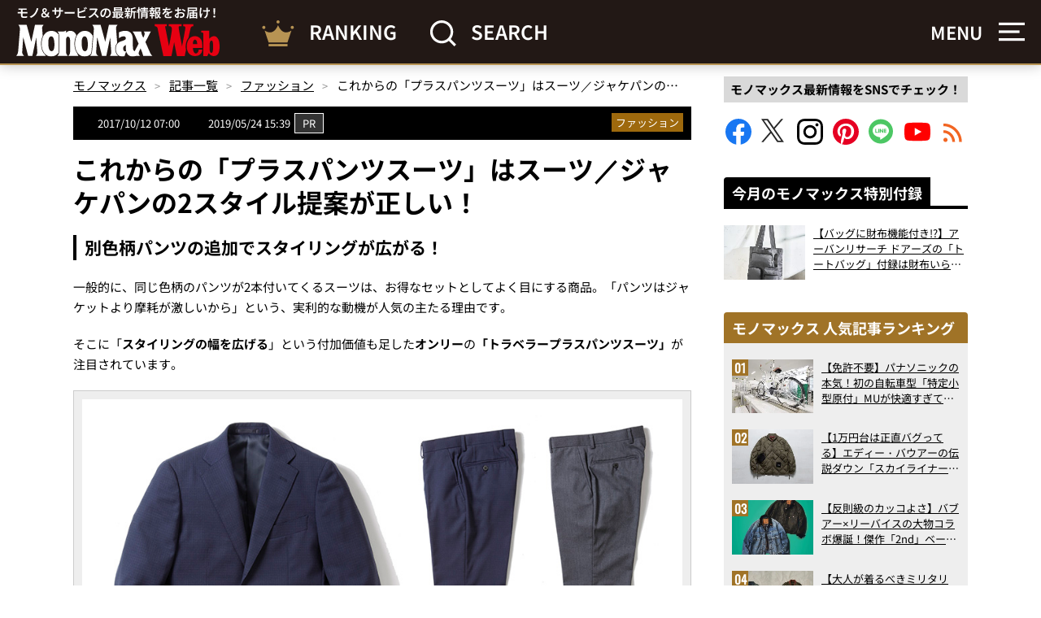

--- FILE ---
content_type: text/html; charset=UTF-8
request_url: https://monomax.jp/archives/29877/
body_size: 24297
content:
<!DOCTYPE html>
<html lang="ja">
<head prefix="og: http://ogp.me/ns# fb: http://ogp.me/ns/fb# article: http://ogp.me/ns/article#">

<meta charset="utf-8">
<meta http-equiv="X-UA-Compatible" content="IE=edge">
<title>これからの「プラスパンツスーツ」はスーツ／ジャケパンの2スタイル提案が正しい！ | 【公式】モノマックス（MonoMax）｜付録、カバン、時計、家電、カップ麺などの情報を詳しく解説！</title>

<meta property="og:description" content="1">
<meta property="og:title" content="これからの「プラスパンツスーツ」はスーツ／ジャケパンの2スタイル提案が正しい！ | 【公式】モノマックス（MonoMax）｜付録、カバン、時計、家電、カップ麺などの情報を詳しく解説！">
<meta property="og:type" content="article">
<meta property="og:url" content="https://monomax.jp/archives/29877/">
<meta property="og:site_name" content="【公式】モノマックス（MonoMax）｜付録、カバン、時計、家電、カップ麺などの情報を詳しく解説！">
<meta property="og:locale" content="ja_JP">

<meta property="og:image" content="https://monomax.jp/official/wp-content/uploads/main-44.jpg">

<meta name="twitter:card" content="summary_large_image">
<meta name="twitter:site" content="@monomaxweb">
<meta name="twitter:creator" content="@monomaxweb">

<meta name="viewport" content="width=device-width,initial-scale=1.0">
<meta name="format-detection" content="telephone=no">
<meta property="article:tag" content="PR">
<link rel="alternate" type="application/rss+xml" title="【公式】モノマックス（MonoMax）｜付録、カバン、時計、家電、カップ麺などの情報を詳しく解説！" href="https://monomax.jp/feed/">
<link rel="icon" href="https://monomax.jp/official/wp-content/themes/monomaxweb/favicon.svg">
<link rel="apple-touch-icon" href="https://monomax.jp/official/wp-content/themes/monomaxweb/apple-touch-icon.png">
<link rel="manifest" href="/manifest.webmanifest">
<link data-minify="1" rel="stylesheet" href="https://monomax.jp/official/wp-content/cache/background-css/1/monomax.jp/official/wp-content/cache/min/1/official/wp-content/themes/monomaxweb/common/css/common.css?ver=1764305318&wpr_t=1768681998" media="all" rel="preload" as="style">
<link data-minify="1" rel="stylesheet" href="https://monomax.jp/official/wp-content/cache/min/1/official/wp-content/themes/monomaxweb/common/css/slick.css?ver=1764305322" media="all" rel="preload" as="style">
<link data-minify="1" rel="stylesheet" href="https://monomax.jp/official/wp-content/cache/background-css/1/monomax.jp/official/wp-content/cache/min/1/official/wp-content/themes/monomaxweb/common/css/slick-theme.css?ver=1764305322&wpr_t=1768681998" media="all" rel="preload" as="style">

<script src="https://monomax.jp/official/wp-content/themes/monomaxweb/common/js/jquery-3.7.1.min.js" defer></script>
<script src="https://monomax.jp/official/wp-content/themes/monomaxweb/common/js/js.cookie.js" defer></script>
<script src="https://monomax.jp/official/wp-content/themes/monomaxweb/common/js/common.js?20260117" defer></script>
<script src="https://monomax.jp/official/wp-content/themes/monomaxweb/common/js/slick.min.js" defer></script>
<script src="https://monomax.jp/official/wp-content/themes/monomaxweb/common/js/gallery.js?20260117" defer></script>
<meta name="description" content="別色柄パンツの追加でスタイリングが広がる！一般的に、同じ色柄のパンツが2本付いてくるスーツは、お得なセットとしてよく目にする商品。「パンツはジャケットより摩耗が激しいから」という、実利的な動機が人気の主たる理由です。そ..." />
<meta name='robots' content='max-image-preview:large' />
	<style>img:is([sizes="auto" i], [sizes^="auto," i]) { contain-intrinsic-size: 3000px 1500px }</style>
	<script type="text/javascript" id="wpp-js" src="https://monomax.jp/official/wp-content/plugins/wordpress-popular-posts/assets/js/wpp.min.js?ver=7.3.6" data-sampling="0" data-sampling-rate="100" data-api-url="https://monomax.jp/wp-json/wordpress-popular-posts" data-post-id="29877" data-token="58936ba4a9" data-lang="0" data-debug="0"></script>
<style id='classic-theme-styles-inline-css' type='text/css'>
/*! This file is auto-generated */
.wp-block-button__link{color:#fff;background-color:#32373c;border-radius:9999px;box-shadow:none;text-decoration:none;padding:calc(.667em + 2px) calc(1.333em + 2px);font-size:1.125em}.wp-block-file__button{background:#32373c;color:#fff;text-decoration:none}
</style>
<link data-minify="1" rel='stylesheet' id='wordpress-popular-posts-css-css' href='https://monomax.jp/official/wp-content/cache/min/1/official/wp-content/plugins/wordpress-popular-posts/assets/css/wpp.css?ver=1764305318' type='text/css' media='all' />
<link data-minify="1" rel='stylesheet' id='taxopress-frontend-css-css' href='https://monomax.jp/official/wp-content/cache/min/1/official/wp-content/plugins/simple-tags/assets/frontend/css/frontend.css?ver=1764305318' type='text/css' media='all' />
<link data-minify="1" rel='stylesheet' id='wp-associate-post-r2-css' href='https://monomax.jp/official/wp-content/cache/min/1/official/wp-content/plugins/wp-associate-post-r2/css/skin-standard.css?ver=1764305318' type='text/css' media='all' />
<style id='rocket-lazyload-inline-css' type='text/css'>
.rll-youtube-player{position:relative;padding-bottom:56.23%;height:0;overflow:hidden;max-width:100%;}.rll-youtube-player:focus-within{outline: 2px solid currentColor;outline-offset: 5px;}.rll-youtube-player iframe{position:absolute;top:0;left:0;width:100%;height:100%;z-index:100;background:0 0}.rll-youtube-player img{bottom:0;display:block;left:0;margin:auto;max-width:100%;width:100%;position:absolute;right:0;top:0;border:none;height:auto;-webkit-transition:.4s all;-moz-transition:.4s all;transition:.4s all}.rll-youtube-player img:hover{-webkit-filter:brightness(75%)}.rll-youtube-player .play{height:100%;width:100%;left:0;top:0;position:absolute;background:var(--wpr-bg-ad302ad1-d0e3-4b71-98e4-73e0f77c4f7c) no-repeat center;background-color: transparent !important;cursor:pointer;border:none;}
</style>
            <style id="wpp-loading-animation-styles">@-webkit-keyframes bgslide{from{background-position-x:0}to{background-position-x:-200%}}@keyframes bgslide{from{background-position-x:0}to{background-position-x:-200%}}.wpp-widget-block-placeholder,.wpp-shortcode-placeholder{margin:0 auto;width:60px;height:3px;background:#dd3737;background:linear-gradient(90deg,#dd3737 0%,#571313 10%,#dd3737 100%);background-size:200% auto;border-radius:3px;-webkit-animation:bgslide 1s infinite linear;animation:bgslide 1s infinite linear}</style>
            <link rel="canonical" href="https://monomax.jp/archives/29877/">
<style type="text/css">a.st_tag, a.internal_tag, .st_tag, .internal_tag { text-decoration: underline !important; }</style><link rel="preload" as="image" href="https://monomax.jp/official/wp-content/uploads/uet96532.jpg"><!-- ## NXS/OG ## --><!-- ## NXSOGTAGS ## --><!-- ## NXS/OG ## -->
<noscript><style id="rocket-lazyload-nojs-css">.rll-youtube-player, [data-lazy-src]{display:none !important;}</style></noscript>
	
<!-- Google Tag Manager -->
<script>(function(w,d,s,l,i){w[l]=w[l]||[];w[l].push({'gtm.start':
new Date().getTime(),event:'gtm.js'});var f=d.getElementsByTagName(s)[0],
j=d.createElement(s),dl=l!='dataLayer'?'&l='+l:'';j.async=true;j.src=
'https://www.googletagmanager.com/gtm.js?id='+i+dl;f.parentNode.insertBefore(j,f);
})(window,document,'script','dataLayer','GTM-PZ3QHF4');</script>
<!-- /Google Tag Manager -->



<style id="wpr-lazyload-bg-container"></style><style id="wpr-lazyload-bg-exclusion"></style>
<noscript>
<style id="wpr-lazyload-bg-nostyle">.btn02>a>.inner01::before{--wpr-bg-5cf65654-5e6e-4038-b8e1-12f4ff218bd4: url('https://monomax.jp/official/wp-content/themes/monomaxweb/common/images/ic04.png');}.btn02>a>.inner01::after{--wpr-bg-f18ebfd3-9325-4c6c-a0fd-640e209b726a: url('https://monomax.jp/official/wp-content/themes/monomaxweb/common/images/ic04on.png');}.btn03>a>.inner01::before{--wpr-bg-da982a1f-d500-41bc-81bc-17145fdd2a0f: url('https://monomax.jp/official/wp-content/themes/monomaxweb/common/images/ic09.png');}.btn03>a>.inner01::after{--wpr-bg-ccdba0bf-e8c0-4add-a435-a48401cbca2f: url('https://monomax.jp/official/wp-content/themes/monomaxweb/common/images/ic09on.png');}.headButton03::before{--wpr-bg-dde90d10-74a5-4059-a050-ce45b62db05f: url('https://monomax.jp/official/wp-content/themes/monomaxweb/common/images/ic06.png');}.headButton03::after{--wpr-bg-4444d244-5e56-41eb-8d1c-a86112d20efc: url('https://monomax.jp/official/wp-content/themes/monomaxweb/common/images/ic05on.png');}.headButton01::before{--wpr-bg-72858311-8089-4609-97a4-b18a83fce59c: url('https://monomax.jp/official/wp-content/themes/monomaxweb/common/images/ic05.png');}.headButton01::after{--wpr-bg-2301d37e-30a1-4d97-b667-f8cd0a8d9da0: url('https://monomax.jp/official/wp-content/themes/monomaxweb/common/images/ic05on.png');}.amazonBlock01 .primeIconBlock01{--wpr-bg-18cb1b7c-a582-4220-98ca-438b72c2bd03: url('https://images-na.ssl-images-amazon.com/images/G/01/AUIClients/AmazonUIBaseCSS-sprite_2x_weblab_AUI_100106_T1-4e9f4ae74b1b576e5f55de370aae7aedaedf390d._V2_.png');}.heading01>.inner01:before{--wpr-bg-419b808d-a64b-4d22-9cb8-1c97df677054: url('https://monomax.jp/official/wp-content/themes/monomaxweb/common/images/bg01.png');}.col06>.text01>.update01::before{--wpr-bg-3bfab5c6-bd9c-4f1c-9781-9fa2830662a7: url('https://monomax.jp/official/wp-content/themes/monomaxweb/common/images/ic07.svg');}.col06>.text01>.pub01::before{--wpr-bg-f122e2dd-4541-4a13-9fbd-4ef1b2de8f7e: url('https://monomax.jp/official/wp-content/themes/monomaxweb/common/images/ic08.svg');}#recommendBlock::after{--wpr-bg-a4c0ea16-29a5-40cf-b1ed-1af52a4d684e: url('https://monomax.jp/official/wp-content/themes/monomaxweb/common/images/logo03.svg');}#recommendBlock::after{--wpr-bg-7fa9bb1f-8dcc-425f-97b6-f59424e18bf8: url('https://monomax.jp/official/wp-content/themes/monomaxweb/common/images/logo03.svg');}#rankingBlock::after{--wpr-bg-ac76a9df-dbeb-4bcc-b0c5-2bdc6d1d6ae0: url('https://monomax.jp/official/wp-content/themes/monomaxweb/common/images/logo04.svg');}#rankingBlock::after{--wpr-bg-e40a909c-fb39-49f8-9834-cc3a31b38176: url('https://monomax.jp/official/wp-content/themes/monomaxweb/common/images/logo04.svg');}#movieBlock>.block01 .slide .item>.image01>a::before{--wpr-bg-152ad7e9-4bfb-494f-a6da-ade793ca1dcf: url('https://monomax.jp/official/wp-content/themes/monomaxweb/common/images/youtube.svg');}.menu_on #header01>.headerWrap02>.headerBlock01>.image01::after{--wpr-bg-69ffc01f-96a6-47d2-9008-f6276a1aa26a: url('https://monomax.jp/official/wp-content/themes/monomaxweb/common/images/ic15.svg');}.movieItem01>.image01>a::before{--wpr-bg-545ed3d0-e3c0-48dc-b02b-cf67d7f8c788: url('https://monomax.jp/official/wp-content/themes/monomaxweb/common/images/youtube.svg');}.slick-loading .slick-list{--wpr-bg-4cec4772-8004-4247-b6a1-4df58c8533ee: url('https://monomax.jp/official/wp-content/themes/monomaxweb/common/images/ajax-loader.gif');}.slick-prev:before,.slick-prev:after{--wpr-bg-e4db2992-8cf8-45e0-8f16-a3b43a02c73e: url('https://monomax.jp/official/wp-content/themes/monomaxweb/common/images/bt01.png');}.slick-next:before,.slick-next:after{--wpr-bg-2f0a23fc-1de7-4ae0-bb4c-d5f26547fd3d: url('https://monomax.jp/official/wp-content/themes/monomaxweb/common/images/bt02.png');}.slick-prev:after{--wpr-bg-98c8f6ad-4878-47f2-9f37-13d43b59a65e: url('https://monomax.jp/official/wp-content/themes/monomaxweb/common/images/bt01on.png');}.slick-next:after{--wpr-bg-247e88b3-7fa8-43bf-8a17-bcde24589186: url('https://monomax.jp/official/wp-content/themes/monomaxweb/common/images/bt02on.png');}.rll-youtube-player .play{--wpr-bg-ad302ad1-d0e3-4b71-98e4-73e0f77c4f7c: url('https://monomax.jp/official/wp-content/plugins/wp-rocket/assets/img/youtube.png');}</style>
</noscript>
<script type="application/javascript">const rocket_pairs = [{"selector":".btn02>a>.inner01","style":".btn02>a>.inner01::before{--wpr-bg-5cf65654-5e6e-4038-b8e1-12f4ff218bd4: url('https:\/\/monomax.jp\/official\/wp-content\/themes\/monomaxweb\/common\/images\/ic04.png');}","hash":"5cf65654-5e6e-4038-b8e1-12f4ff218bd4","url":"https:\/\/monomax.jp\/official\/wp-content\/themes\/monomaxweb\/common\/images\/ic04.png"},{"selector":".btn02>a>.inner01","style":".btn02>a>.inner01::after{--wpr-bg-f18ebfd3-9325-4c6c-a0fd-640e209b726a: url('https:\/\/monomax.jp\/official\/wp-content\/themes\/monomaxweb\/common\/images\/ic04on.png');}","hash":"f18ebfd3-9325-4c6c-a0fd-640e209b726a","url":"https:\/\/monomax.jp\/official\/wp-content\/themes\/monomaxweb\/common\/images\/ic04on.png"},{"selector":".btn03>a>.inner01","style":".btn03>a>.inner01::before{--wpr-bg-da982a1f-d500-41bc-81bc-17145fdd2a0f: url('https:\/\/monomax.jp\/official\/wp-content\/themes\/monomaxweb\/common\/images\/ic09.png');}","hash":"da982a1f-d500-41bc-81bc-17145fdd2a0f","url":"https:\/\/monomax.jp\/official\/wp-content\/themes\/monomaxweb\/common\/images\/ic09.png"},{"selector":".btn03>a>.inner01","style":".btn03>a>.inner01::after{--wpr-bg-ccdba0bf-e8c0-4add-a435-a48401cbca2f: url('https:\/\/monomax.jp\/official\/wp-content\/themes\/monomaxweb\/common\/images\/ic09on.png');}","hash":"ccdba0bf-e8c0-4add-a435-a48401cbca2f","url":"https:\/\/monomax.jp\/official\/wp-content\/themes\/monomaxweb\/common\/images\/ic09on.png"},{"selector":".headButton03","style":".headButton03::before{--wpr-bg-dde90d10-74a5-4059-a050-ce45b62db05f: url('https:\/\/monomax.jp\/official\/wp-content\/themes\/monomaxweb\/common\/images\/ic06.png');}","hash":"dde90d10-74a5-4059-a050-ce45b62db05f","url":"https:\/\/monomax.jp\/official\/wp-content\/themes\/monomaxweb\/common\/images\/ic06.png"},{"selector":".headButton03","style":".headButton03::after{--wpr-bg-4444d244-5e56-41eb-8d1c-a86112d20efc: url('https:\/\/monomax.jp\/official\/wp-content\/themes\/monomaxweb\/common\/images\/ic05on.png');}","hash":"4444d244-5e56-41eb-8d1c-a86112d20efc","url":"https:\/\/monomax.jp\/official\/wp-content\/themes\/monomaxweb\/common\/images\/ic05on.png"},{"selector":".headButton01","style":".headButton01::before{--wpr-bg-72858311-8089-4609-97a4-b18a83fce59c: url('https:\/\/monomax.jp\/official\/wp-content\/themes\/monomaxweb\/common\/images\/ic05.png');}","hash":"72858311-8089-4609-97a4-b18a83fce59c","url":"https:\/\/monomax.jp\/official\/wp-content\/themes\/monomaxweb\/common\/images\/ic05.png"},{"selector":".headButton01","style":".headButton01::after{--wpr-bg-2301d37e-30a1-4d97-b667-f8cd0a8d9da0: url('https:\/\/monomax.jp\/official\/wp-content\/themes\/monomaxweb\/common\/images\/ic05on.png');}","hash":"2301d37e-30a1-4d97-b667-f8cd0a8d9da0","url":"https:\/\/monomax.jp\/official\/wp-content\/themes\/monomaxweb\/common\/images\/ic05on.png"},{"selector":".amazonBlock01 .primeIconBlock01","style":".amazonBlock01 .primeIconBlock01{--wpr-bg-18cb1b7c-a582-4220-98ca-438b72c2bd03: url('https:\/\/images-na.ssl-images-amazon.com\/images\/G\/01\/AUIClients\/AmazonUIBaseCSS-sprite_2x_weblab_AUI_100106_T1-4e9f4ae74b1b576e5f55de370aae7aedaedf390d._V2_.png');}","hash":"18cb1b7c-a582-4220-98ca-438b72c2bd03","url":"https:\/\/images-na.ssl-images-amazon.com\/images\/G\/01\/AUIClients\/AmazonUIBaseCSS-sprite_2x_weblab_AUI_100106_T1-4e9f4ae74b1b576e5f55de370aae7aedaedf390d._V2_.png"},{"selector":".heading01>.inner01","style":".heading01>.inner01:before{--wpr-bg-419b808d-a64b-4d22-9cb8-1c97df677054: url('https:\/\/monomax.jp\/official\/wp-content\/themes\/monomaxweb\/common\/images\/bg01.png');}","hash":"419b808d-a64b-4d22-9cb8-1c97df677054","url":"https:\/\/monomax.jp\/official\/wp-content\/themes\/monomaxweb\/common\/images\/bg01.png"},{"selector":".col06>.text01>.update01","style":".col06>.text01>.update01::before{--wpr-bg-3bfab5c6-bd9c-4f1c-9781-9fa2830662a7: url('https:\/\/monomax.jp\/official\/wp-content\/themes\/monomaxweb\/common\/images\/ic07.svg');}","hash":"3bfab5c6-bd9c-4f1c-9781-9fa2830662a7","url":"https:\/\/monomax.jp\/official\/wp-content\/themes\/monomaxweb\/common\/images\/ic07.svg"},{"selector":".col06>.text01>.pub01","style":".col06>.text01>.pub01::before{--wpr-bg-f122e2dd-4541-4a13-9fbd-4ef1b2de8f7e: url('https:\/\/monomax.jp\/official\/wp-content\/themes\/monomaxweb\/common\/images\/ic08.svg');}","hash":"f122e2dd-4541-4a13-9fbd-4ef1b2de8f7e","url":"https:\/\/monomax.jp\/official\/wp-content\/themes\/monomaxweb\/common\/images\/ic08.svg"},{"selector":"#recommendBlock","style":"#recommendBlock::after{--wpr-bg-a4c0ea16-29a5-40cf-b1ed-1af52a4d684e: url('https:\/\/monomax.jp\/official\/wp-content\/themes\/monomaxweb\/common\/images\/logo03.svg');}","hash":"a4c0ea16-29a5-40cf-b1ed-1af52a4d684e","url":"https:\/\/monomax.jp\/official\/wp-content\/themes\/monomaxweb\/common\/images\/logo03.svg"},{"selector":"#recommendBlock","style":"#recommendBlock::after{--wpr-bg-7fa9bb1f-8dcc-425f-97b6-f59424e18bf8: url('https:\/\/monomax.jp\/official\/wp-content\/themes\/monomaxweb\/common\/images\/logo03.svg');}","hash":"7fa9bb1f-8dcc-425f-97b6-f59424e18bf8","url":"https:\/\/monomax.jp\/official\/wp-content\/themes\/monomaxweb\/common\/images\/logo03.svg"},{"selector":"#rankingBlock","style":"#rankingBlock::after{--wpr-bg-ac76a9df-dbeb-4bcc-b0c5-2bdc6d1d6ae0: url('https:\/\/monomax.jp\/official\/wp-content\/themes\/monomaxweb\/common\/images\/logo04.svg');}","hash":"ac76a9df-dbeb-4bcc-b0c5-2bdc6d1d6ae0","url":"https:\/\/monomax.jp\/official\/wp-content\/themes\/monomaxweb\/common\/images\/logo04.svg"},{"selector":"#rankingBlock","style":"#rankingBlock::after{--wpr-bg-e40a909c-fb39-49f8-9834-cc3a31b38176: url('https:\/\/monomax.jp\/official\/wp-content\/themes\/monomaxweb\/common\/images\/logo04.svg');}","hash":"e40a909c-fb39-49f8-9834-cc3a31b38176","url":"https:\/\/monomax.jp\/official\/wp-content\/themes\/monomaxweb\/common\/images\/logo04.svg"},{"selector":"#movieBlock>.block01 .slide .item>.image01>a","style":"#movieBlock>.block01 .slide .item>.image01>a::before{--wpr-bg-152ad7e9-4bfb-494f-a6da-ade793ca1dcf: url('https:\/\/monomax.jp\/official\/wp-content\/themes\/monomaxweb\/common\/images\/youtube.svg');}","hash":"152ad7e9-4bfb-494f-a6da-ade793ca1dcf","url":"https:\/\/monomax.jp\/official\/wp-content\/themes\/monomaxweb\/common\/images\/youtube.svg"},{"selector":".menu_on #header01>.headerWrap02>.headerBlock01>.image01","style":".menu_on #header01>.headerWrap02>.headerBlock01>.image01::after{--wpr-bg-69ffc01f-96a6-47d2-9008-f6276a1aa26a: url('https:\/\/monomax.jp\/official\/wp-content\/themes\/monomaxweb\/common\/images\/ic15.svg');}","hash":"69ffc01f-96a6-47d2-9008-f6276a1aa26a","url":"https:\/\/monomax.jp\/official\/wp-content\/themes\/monomaxweb\/common\/images\/ic15.svg"},{"selector":".movieItem01>.image01>a","style":".movieItem01>.image01>a::before{--wpr-bg-545ed3d0-e3c0-48dc-b02b-cf67d7f8c788: url('https:\/\/monomax.jp\/official\/wp-content\/themes\/monomaxweb\/common\/images\/youtube.svg');}","hash":"545ed3d0-e3c0-48dc-b02b-cf67d7f8c788","url":"https:\/\/monomax.jp\/official\/wp-content\/themes\/monomaxweb\/common\/images\/youtube.svg"},{"selector":".slick-loading .slick-list","style":".slick-loading .slick-list{--wpr-bg-4cec4772-8004-4247-b6a1-4df58c8533ee: url('https:\/\/monomax.jp\/official\/wp-content\/themes\/monomaxweb\/common\/images\/ajax-loader.gif');}","hash":"4cec4772-8004-4247-b6a1-4df58c8533ee","url":"https:\/\/monomax.jp\/official\/wp-content\/themes\/monomaxweb\/common\/images\/ajax-loader.gif"},{"selector":".slick-prev","style":".slick-prev:before,.slick-prev:after{--wpr-bg-e4db2992-8cf8-45e0-8f16-a3b43a02c73e: url('https:\/\/monomax.jp\/official\/wp-content\/themes\/monomaxweb\/common\/images\/bt01.png');}","hash":"e4db2992-8cf8-45e0-8f16-a3b43a02c73e","url":"https:\/\/monomax.jp\/official\/wp-content\/themes\/monomaxweb\/common\/images\/bt01.png"},{"selector":".slick-next","style":".slick-next:before,.slick-next:after{--wpr-bg-2f0a23fc-1de7-4ae0-bb4c-d5f26547fd3d: url('https:\/\/monomax.jp\/official\/wp-content\/themes\/monomaxweb\/common\/images\/bt02.png');}","hash":"2f0a23fc-1de7-4ae0-bb4c-d5f26547fd3d","url":"https:\/\/monomax.jp\/official\/wp-content\/themes\/monomaxweb\/common\/images\/bt02.png"},{"selector":".slick-prev","style":".slick-prev:after{--wpr-bg-98c8f6ad-4878-47f2-9f37-13d43b59a65e: url('https:\/\/monomax.jp\/official\/wp-content\/themes\/monomaxweb\/common\/images\/bt01on.png');}","hash":"98c8f6ad-4878-47f2-9f37-13d43b59a65e","url":"https:\/\/monomax.jp\/official\/wp-content\/themes\/monomaxweb\/common\/images\/bt01on.png"},{"selector":".slick-next","style":".slick-next:after{--wpr-bg-247e88b3-7fa8-43bf-8a17-bcde24589186: url('https:\/\/monomax.jp\/official\/wp-content\/themes\/monomaxweb\/common\/images\/bt02on.png');}","hash":"247e88b3-7fa8-43bf-8a17-bcde24589186","url":"https:\/\/monomax.jp\/official\/wp-content\/themes\/monomaxweb\/common\/images\/bt02on.png"},{"selector":".rll-youtube-player .play","style":".rll-youtube-player .play{--wpr-bg-ad302ad1-d0e3-4b71-98e4-73e0f77c4f7c: url('https:\/\/monomax.jp\/official\/wp-content\/plugins\/wp-rocket\/assets\/img\/youtube.png');}","hash":"ad302ad1-d0e3-4b71-98e4-73e0f77c4f7c","url":"https:\/\/monomax.jp\/official\/wp-content\/plugins\/wp-rocket\/assets\/img\/youtube.png"}]; const rocket_excluded_pairs = [];</script><meta name="generator" content="WP Rocket 3.20.0.3" data-wpr-features="wpr_lazyload_css_bg_img wpr_defer_js wpr_lazyload_images wpr_lazyload_iframes wpr_image_dimensions wpr_minify_css wpr_preload_links wpr_desktop" /></head>
<body id="top">

<!-- Google Tag Manager (noscript) -->
<noscript><iframe src="https://www.googletagmanager.com/ns.html?id=GTM-PZ3QHF4"
height="0" width="0" style="display:none;visibility:hidden"></iframe></noscript>
<!-- /Google Tag Manager (noscript) -->


<header data-rocket-location-hash="40d9e0dd01cf888148f4e8fb835f556a" id="header01">
	<div data-rocket-location-hash="521e628321c2e00ac4f822186d00710a" class="headWrap01">
					<p class="logo01"><a href="/"><img src="data:image/svg+xml,%3Csvg%20xmlns='http://www.w3.org/2000/svg'%20viewBox='0%200%20252%2062'%3E%3C/svg%3E" alt="モノ＆サービスの最新情報をお届け！MonoMax（モノマックス） Web" width="252" height="62" class="iconLogo01" data-lazy-src="https://monomax.jp/official/wp-content/themes/monomaxweb/common/images/logo07.svg"><noscript><img src="https://monomax.jp/official/wp-content/themes/monomaxweb/common/images/logo07.svg" alt="モノ＆サービスの最新情報をお届け！MonoMax（モノマックス） Web" width="252" height="62" class="iconLogo01"></noscript></a></p>
				<div data-rocket-location-hash="0055979545f1b683f3387d7ffa36a3c5" class="headerBlock01">
			<a href="/ranking/">
				<img src="data:image/svg+xml,%3Csvg%20xmlns='http://www.w3.org/2000/svg'%20viewBox='0%200%2040%2032'%3E%3C/svg%3E" alt="RANKING" width="40" height="32" data-lazy-src="https://monomax.jp/official/wp-content/themes/monomaxweb/common/images/ic10.svg"><noscript><img src="https://monomax.jp/official/wp-content/themes/monomaxweb/common/images/ic10.svg" alt="RANKING" width="40" height="32"></noscript>
				<span class="text01">RANKING</span>
			</a>
		</div>
		<div data-rocket-location-hash="3372c2a9931c99e1c5a4011217306958" class="headerBlock01 search">
			<img src="data:image/svg+xml,%3Csvg%20xmlns='http://www.w3.org/2000/svg'%20viewBox='0%200%2033%2032'%3E%3C/svg%3E" alt="SEARCH" width="33" height="32" data-lazy-src="https://monomax.jp/official/wp-content/themes/monomaxweb/common/images/ic11.svg"><noscript><img src="https://monomax.jp/official/wp-content/themes/monomaxweb/common/images/ic11.svg" alt="SEARCH" width="33" height="32"></noscript>
			<span class="text01">SEARCH</span>
		</div>
	<!-- /headWrap01 --></div>
	<div data-rocket-location-hash="6b53a65e01d3c4ec993f84ae8127b5b2" class="headerWrap02">
		<div data-rocket-location-hash="5cff663abfcf9e4c7a7b2f9d7e782c57" class="headerBlock01 menu">
			<p class="text01 spNone">MENU</p>
			<p class="image01"><img src="data:image/svg+xml,%3Csvg%20xmlns='http://www.w3.org/2000/svg'%20viewBox='0%200%2032%2024'%3E%3C/svg%3E" alt="MENU" width="32" height="24" data-lazy-src="https://monomax.jp/official/wp-content/themes/monomaxweb/common/images/ic12.svg"><noscript><img src="https://monomax.jp/official/wp-content/themes/monomaxweb/common/images/ic12.svg" alt="MENU" width="32" height="24"></noscript></p>
		</div>
	</div>
<!-- /header01 --></header>

<div class="headNavArea02">
	<div data-rocket-location-hash="68af4a2e00a2d2a2d2e208c242175185" class="inner01">
		<nav id="globalNav02">
		<ul><li><a href="https://monomax.jp/category/item/">付録</a></li>
<li><a href="https://monomax.jp/category/bag/">バッグ</a></li>
<li><a href="https://monomax.jp/category/watch/">時計</a></li>
<li><a href="https://monomax.jp/category/accessory/">財布・小物</a></li>
<li><a href="https://monomax.jp/category/shoes/">靴</a></li>
<li><a href="https://monomax.jp/category/appliance_digital/">家電・デジモノ</a></li>
<li><a href="https://monomax.jp/category/fashion/">ファッション</a></li>
<li><a href="https://monomax.jp/category/outdoor/">アウトドア</a></li>
<li><a href="https://monomax.jp/category/sundries/">雑貨</a></li>
<li><a href="https://monomax.jp/category/vehicle/">乗り物</a></li>
<li><a href="https://monomax.jp/category/gourmet/">グルメ</a></li>
<li><a href="https://monomax.jp/category/beams_special/">BEAMS特撮部</a></li>
<li><a href="https://monomax.jp/category/movie/">動画</a></li>
<li><a href="https://monomax.jp/category/children/">こどもと暮らし</a></li>
<li><a href="https://monomax.jp/category/topics/">トピックス</a></li>
<li><a href="/feature/">特集・連載</a></li>
<li><a href="/writer/">監修・執筆者</a></li>
</ul>		<!-- /globalNav02 --></nav>
		<div class="headSection02">
			<div class="inner01">
				<p class="text01">人気タグ</p>
								<ul class="tagList02">
											<li><a href="https://monomax.jp/archives/tag/t_sneakers/">スニーカー</a></li>
											<li><a href="https://monomax.jp/archives/tag/t_gourmet/">グルメ</a></li>
											<li><a href="https://monomax.jp/archives/tag/t_goods/">雑貨</a></li>
											<li><a href="https://monomax.jp/archives/tag/t_car/">クルマ</a></li>
											<li><a href="https://monomax.jp/archives/tag/t_collaboration/">コラボ</a></li>
											<li><a href="https://monomax.jp/archives/tag/t_backpack/">バックパック</a></li>
											<li><a href="https://monomax.jp/archives/tag/t_outer/">アウター</a></li>
											<li><a href="https://monomax.jp/archives/tag/t_shoulderbag/">ショルダーバッグ</a></li>
											<li><a href="https://monomax.jp/archives/tag/t_outdoorgear/">アウトドアギア</a></li>
											<li><a href="https://monomax.jp/archives/tag/t_automaticwatch/">機械式時計</a></li>
											<li><a href="https://monomax.jp/archives/tag/t_outdoor-wear/">アウトドアウェア</a></li>
											<li><a href="https://monomax.jp/archives/tag/t_bike/">バイク</a></li>
											<li><a href="https://monomax.jp/archives/tag/t_gadget/">ガジェット</a></li>
											<li><a href="https://monomax.jp/archives/tag/t_tops/">トップス</a></li>
											<li><a href="https://monomax.jp/archives/tag/t_totebag/">トートバッグ</a></li>
											<li><a href="https://monomax.jp/archives/tag/t_home-appliances/">生活家電</a></li>
											<li><a href="https://monomax.jp/archives/tag/t_sweets/">スイーツ</a></li>
											<li><a href="https://monomax.jp/archives/tag/t_camp/">キャンプ</a></li>
											<li><a href="https://monomax.jp/archives/tag/t_travelgoods/">旅行グッズ</a></li>
											<li><a href="https://monomax.jp/archives/tag/t_beauty/">美容</a></li>
											<li><a href="https://monomax.jp/archives/tag/t_simplewatch/">シンプル時計</a></li>
											<li><a href="https://monomax.jp/archives/tag/t_businessbag/">ビジネスバッグ</a></li>
											<li><a href="https://monomax.jp/archives/tag/t_cupnoodle/">カップ麺</a></li>
											<li><a href="https://monomax.jp/archives/tag/t_convenience-store/">コンビニ</a></li>
											<li><a href="https://monomax.jp/archives/tag/t_pants/">パンツ</a></li>
											<li><a href="https://monomax.jp/archives/tag/t_restaurant/">外食</a></li>
											<li><a href="https://monomax.jp/archives/tag/t_furoku/">付録</a></li>
											<li><a href="https://monomax.jp/archives/tag/t_muji/">無印良品</a></li>
											<li><a href="https://monomax.jp/archives/tag/t_wallet/">財布</a></li>
											<li><a href="https://monomax.jp/archives/tag/t_businessgoods/">ビジネスグッズ</a></li>
											<li><a href="https://monomax.jp/archives/tag/t_donki/">ドン・キホーテ</a></li>
											<li><a href="https://monomax.jp/archives/tag/t_leather/">革小物（レザーグッズ）</a></li>
											<li><a href="https://monomax.jp/archives/tag/t_nike/">NIKE（ナイキ）</a></li>
											<li><a href="https://monomax.jp/archives/tag/t_home-time/">おうち時間</a></li>
											<li><a href="https://monomax.jp/archives/tag/t_uniqlo/">ユニクロ</a></li>
											<li><a href="https://monomax.jp/archives/tag/t_snacks/">お菓子</a></li>
											<li><a href="https://monomax.jp/archives/tag/t_tshirts/">Tシャツ</a></li>
											<li><a href="https://monomax.jp/archives/tag/t_digi/">デジモノ</a></li>
											<li><a href="https://monomax.jp/archives/tag/t_chronograph/">クロノグラフ</a></li>
											<li><a href="https://monomax.jp/archives/tag/t_honda/">Honda（ホンダ）</a></li>
											<li><a href="https://monomax.jp/archives/tag/t_workman/">ワークマン</a></li>
											<li><a href="https://monomax.jp/archives/tag/t_sandals/">サンダル</a></li>
											<li><a href="https://monomax.jp/archives/tag/t_alc/">お酒</a></li>
											<li><a href="https://monomax.jp/archives/tag/t_newbalance/">New Balance（ニューバランス）</a></li>
											<li><a href="https://monomax.jp/archives/tag/t_audio/">オーディオ</a></li>
											<li><a href="https://monomax.jp/archives/tag/t_drink/">ドリンク</a></li>
											<li><a href="https://monomax.jp/archives/tag/t_cooking-appliances/">調理家電</a></li>
											<li><a href="https://monomax.jp/archives/tag/t_divers/">ダイバーズ</a></li>
											<li><a href="https://monomax.jp/archives/tag/t_beauty-health/">美容＆健康家電</a></li>
											<li><a href="https://monomax.jp/archives/tag/t_citizen/">CITIZEN（シチズン）</a></li>
									</ul>
			</div>
		<!-- /headSection02 --></div>
		<div class="headBlock02">
			<div class="inner01">
				<div class="wrap01">
					<div class="magazineBlock01">
						<p class="heading01"><span class="inner01">最新号のご案内</span></p>
												<div class="wrap01 between">
							<div class="headCol01">
								<p class="image01 hover"><a href="https://monomax.jp/magazine/319841/">
									<img src="data:image/svg+xml,%3Csvg%20xmlns='http://www.w3.org/2000/svg'%20viewBox='0%200%20396%20500'%3E%3C/svg%3E" width="396" height="500" alt="モノマックス 2026年2月号" data-lazy-src="https://monomax.jp/official/wp-content/uploads/2025/12/tsuhyo1-396x500.jpg"><noscript><img src="https://monomax.jp/official/wp-content/uploads/2025/12/tsuhyo1-396x500.jpg" width="396" height="500" alt="モノマックス 2026年2月号"></noscript>
								</a></p>
							<!-- /headCol01 --></div>
							<div class="headCol02">
								<p class="text01">モノマックス 2026年2月号</p>
								<p class="text02">
									2026年1月8日（木）発売<br>
									特別価格：1,480円（税込）								</p>
								<p class="btn01 type02"><a href="https://monomax.jp/magazine/319841/">最新号を見る</a></p>
							<!-- /headCol02 --></div>
						<!-- /wrap01 --></div>
						<p class="snsTxt01">モノマックス最新情報をSNSでチェック！</p>
	<ul class="snsBtn01">
		<li><a href="https://www.facebook.com/monomax" target="_blank" aria-label="Facebookでモノマックスをフォロー"><svg class="facebook01"><use xlink:href="https://monomax.jp/official/wp-content/themes/monomaxweb/common/images/symbol-defs.svg?20260117#icon-facebook02"></use></svg></a></li>
		<li><a href="https://twitter.com/monomaxweb" target="_blank" aria-label="Xでモノマックスをフォロー"><svg class="twitter01"><use xlink:href="https://monomax.jp/official/wp-content/themes/monomaxweb/common/images/symbol-defs.svg?20260117#icon-twitter03"></use></svg></a></li>
		<li><a href="https://www.instagram.com/monomax_tkj/" target="_blank" aria-label="Instagramでモノマックスをフォロー"><svg class="instagram01"><use xlink:href="https://monomax.jp/official/wp-content/themes/monomaxweb/common/images/symbol-defs.svg?20260117#icon-insta"></use></svg></a></li>
		<li><a href="https://www.pinterest.jp/monomax_tkj/" target="_blank" aria-label="Pinterestでモノマックスをフォロー"><svg class="pinterest01"><use xlink:href="https://monomax.jp/official/wp-content/themes/monomaxweb/common/images/symbol-defs.svg?20260117#icon-pinterest01"></use></svg></a></li>
		<li><a href="https://line.me/R/ti/p/%40oa-monomaxweb" target="_blank" aria-label="LINEでモノマックスをフォロー"><svg class="line01"><use xlink:href="https://monomax.jp/official/wp-content/themes/monomaxweb/common/images/symbol-defs.svg?20260117#icon-line"></use></svg></a></li>
		<li><a href="https://www.youtube.com/@MonoMaxWeb_official" target="_blank" aria-label="YouTubeでモノマックスを購読"><svg class="youtube01"><use xlink:href="https://monomax.jp/official/wp-content/themes/monomaxweb/common/images/symbol-defs.svg?20260117#icon-youtube01"></use></svg></a></li>
		<li><a href="/feed/" target="_blank" aria-label="RSSフィードを購読"><svg class="rss01"><use xlink:href="https://monomax.jp/official/wp-content/themes/monomaxweb/common/images/symbol-defs.svg??20260117#icon-rss"></use></svg></a></li>
	</ul>					</div>
					<div class="bannerBlock01">
						<div class="inner01">
							<ul class="headList01">
								<li id="widget_sp_image-22" class="widget widget_sp_image"><a href="https://amzn.to/48P9nMB" target="_self" class="widget_sp_image-image-link"><img width="400" height="225" alt="MonoMax2月号　付録　アーバンリサーチドアーズ　トートバッグ" class="attachment-full" style="max-width: 100%;" src="data:image/svg+xml,%3Csvg%20xmlns='http://www.w3.org/2000/svg'%20viewBox='0%200%20400%20225'%3E%3C/svg%3E" data-lazy-src="https://monomax.jp/official/wp-content/uploads/2026/01/bunner.jpg" /><noscript><img width="400" height="225" alt="MonoMax2月号　付録　アーバンリサーチドアーズ　トートバッグ" class="attachment-full" style="max-width: 100%;" src="https://monomax.jp/official/wp-content/uploads/2026/01/bunner.jpg" /></noscript></a></li>
<li id="widget_sp_image-21" class="widget widget_sp_image"><a href="https://www.youtube.com/@MonoMaxWeb_official" target="_self" class="widget_sp_image-image-link"><img width="1083" height="610" alt="MonoMax Web YouTubeチャンネルはこちら！" class="attachment-full" style="max-width: 100%;" src="data:image/svg+xml,%3Csvg%20xmlns='http://www.w3.org/2000/svg'%20viewBox='0%200%201083%20610'%3E%3C/svg%3E" data-lazy-src="https://monomax.jp/official/wp-content/uploads/2025/01/monomax_YOUTUBE_banner_520x293.jpg" /><noscript><img width="1083" height="610" alt="MonoMax Web YouTubeチャンネルはこちら！" class="attachment-full" style="max-width: 100%;" src="https://monomax.jp/official/wp-content/uploads/2025/01/monomax_YOUTUBE_banner_520x293.jpg" /></noscript></a></li>
<li id="widget_sp_image-20" class="widget widget_sp_image"><a href="https://line.me/R/ti/p/%40oa-monomaxweb" target="_self" class="widget_sp_image-image-link"><img width="1083" height="610" alt="MonoMax Web 友達登録でLINE NEWSに登録！" class="attachment-full" style="max-width: 100%;" src="data:image/svg+xml,%3Csvg%20xmlns='http://www.w3.org/2000/svg'%20viewBox='0%200%201083%20610'%3E%3C/svg%3E" data-lazy-src="https://monomax.jp/official/wp-content/uploads/2025/01/LINE_63_520X293.jpg" /><noscript><img width="1083" height="610" alt="MonoMax Web 友達登録でLINE NEWSに登録！" class="attachment-full" style="max-width: 100%;" src="https://monomax.jp/official/wp-content/uploads/2025/01/LINE_63_520X293.jpg" /></noscript></a></li>
<li id="widget_sp_image-18" class="widget widget_sp_image"><a href="https://twitter.com/monomaxweb" target="_self" class="widget_sp_image-image-link"><img width="1083" height="610" alt="MonoMax 公式X（旧Twitter ） 毎月豪華プレゼントキャンペーン実施中！" class="attachment-full" style="max-width: 100%;" src="data:image/svg+xml,%3Csvg%20xmlns='http://www.w3.org/2000/svg'%20viewBox='0%200%201083%20610'%3E%3C/svg%3E" data-lazy-src="https://monomax.jp/official/wp-content/uploads/2025/01/monomax_X_banner_520x293.jpg" /><noscript><img width="1083" height="610" alt="MonoMax 公式X（旧Twitter ） 毎月豪華プレゼントキャンペーン実施中！" class="attachment-full" style="max-width: 100%;" src="https://monomax.jp/official/wp-content/uploads/2025/01/monomax_X_banner_520x293.jpg" /></noscript></a></li>
								<li id="widget_sp_image-19" class="widget widget_sp_image"><a href="https://ssl.tkj.jp/?mid=4" target="_self" class="widget_sp_image-image-link"><img width="1083" height="273" alt="MonoMax メールマガジン 登録はこちらから" class="attachment-full" style="max-width: 100%;" src="data:image/svg+xml,%3Csvg%20xmlns='http://www.w3.org/2000/svg'%20viewBox='0%200%201083%20273'%3E%3C/svg%3E" data-lazy-src="https://monomax.jp/official/wp-content/uploads/2025/01/880ce7fdccb98b2814e2303d109124b5.jpg" /><noscript><img width="1083" height="273" alt="MonoMax メールマガジン 登録はこちらから" class="attachment-full" style="max-width: 100%;" src="https://monomax.jp/official/wp-content/uploads/2025/01/880ce7fdccb98b2814e2303d109124b5.jpg" /></noscript></a></li>
<li id="widget_sp_image-23" class="widget widget_sp_image"><a href="https://smartmag.jp/" target="_self" class="widget_sp_image-image-link"><img width="601" height="150" alt="【公式】雑誌smart（スマート）" class="attachment-full" style="max-width: 100%;" src="data:image/svg+xml,%3Csvg%20xmlns='http://www.w3.org/2000/svg'%20viewBox='0%200%20601%20150'%3E%3C/svg%3E" data-lazy-src="https://monomax.jp/official/wp-content/uploads/2024/10/bn_smart.webp" /><noscript><img width="601" height="150" alt="【公式】雑誌smart（スマート）" class="attachment-full" style="max-width: 100%;" src="https://monomax.jp/official/wp-content/uploads/2024/10/bn_smart.webp" /></noscript></a></li>
<li id="widget_sp_image-24" class="widget widget_sp_image"><a href="https://inakagurashiweb.com/" target="_self" class="widget_sp_image-image-link"><img width="601" height="150" alt="【公式】田舎暮らしの本" class="attachment-full" style="max-width: 100%;" src="data:image/svg+xml,%3Csvg%20xmlns='http://www.w3.org/2000/svg'%20viewBox='0%200%20601%20150'%3E%3C/svg%3E" data-lazy-src="https://monomax.jp/official/wp-content/uploads/2024/10/bn_inaka.webp" /><noscript><img width="601" height="150" alt="【公式】田舎暮らしの本" class="attachment-full" style="max-width: 100%;" src="https://monomax.jp/official/wp-content/uploads/2024/10/bn_inaka.webp" /></noscript></a></li>
							</ul>
						</div>
					</div>
				</div>
			</div>
		</div>
		<div class="headBlock01">
			<p class="headLogo01"><a href="https://tkj.jp/" target="_blank"><svg role="img" aria-label="Powered by 宝島CHANNEL"><use xlink:href="https://monomax.jp/official/wp-content/themes/monomaxweb/common/images/symbol-defs.svg#icon-logo02"></use></svg></a></p>
			<p class="copyright01"><small>&copy; TAKARAJIMASHA,Inc. All Rights Reserved.</small></p>
		</div>
	<!-- /inner01 --></div>
<!-- /headNavArea02 --></div>

<div data-rocket-location-hash="de4c22657decd9aab938a227725c1c9b" class="searchArea02">
	<div class="inner01">
		<p class="text01">キーワードで検索</p>
		<form method="get" action="/" class="wrap01 aC">
			<input type="text" class="window01" name="s" value="" placeholder="Search">
			<input type="image" src="https://monomax.jp/official/wp-content/themes/monomaxweb/common/images/ic16.svg" class="search01" alt="search">
		</form>
		<p class="closeBtn01"><img src="data:image/svg+xml,%3Csvg%20xmlns='http://www.w3.org/2000/svg'%20viewBox='0%200%2030%2029'%3E%3C/svg%3E" alt="" width="30" height="29" data-lazy-src="https://monomax.jp/official/wp-content/themes/monomaxweb/common/images/ic14.svg"><noscript><img src="https://monomax.jp/official/wp-content/themes/monomaxweb/common/images/ic14.svg" alt="" width="30" height="29"></noscript></p>
	</div>
<!-- /searchArea01 --></div>

<div data-rocket-location-hash="b515944d0d71e44465756754969a02f6" class="headWrap02">
		<div data-rocket-location-hash="b4352e09bb54e0d0dbc52ed5b905e043" class="searchArea01">
			<form method="get" action="https://monomax.jp/" class="wrap01 aC">
				<input type="text" class="window01" name="s" value="" placeholder="Search">
				<input type="image" src="https://monomax.jp/official/wp-content/themes/monomaxweb/common/images/search01.svg" class="search01" alt="search">
			</form>
		<!-- /searchArea01 --></div>
<!-- /headWrap02 --></div>



<div class="wrap01 between wrapper01">
	<article class="contents01">
		<div id="barba-wrapper">
			<div class="barba-container">
		
	<ul class="breadcrumb01" itemscope itemtype="https://schema.org/BreadcrumbList"> 
			<li itemprop="itemListElement" itemscope itemtype="https://schema.org/ListItem"> 
			<a itemprop="item" href="https://monomax.jp/">
			<span itemprop="name">モノマックス</span></a><meta itemprop="position" content="1"></li>
<li itemprop="itemListElement" itemscope itemtype="https://schema.org/ListItem"> 
				<a itemprop="item" href="https://monomax.jp/category/"> 
				<span itemprop="name">記事一覧</span></a><meta itemprop="position" content="2"></li>
<li itemprop="itemListElement" itemscope itemtype="https://schema.org/ListItem"> 
			<a itemprop="item" href="https://monomax.jp/category/fashion/"> 
			<span itemprop="name">ファッション</span></a><meta itemprop="position" content="3"></li>
<li itemprop="itemListElement" itemscope itemtype="https://schema.org/ListItem"><span itemprop="name">これからの「プラスパンツスーツ」はスーツ／ジャケパンの2スタイル提案が正しい！</span><meta itemprop="position" content="4"></li>
</ul>


	<ul class="bnrList02">
			</ul>
	<div class="infiniteWrap01">
		<div class="infiniteArea01" data-url="/archives/29877/">
			<div class="hgroup01">
				<div class="wrap01 between">
					<div class="col06">
						<p class="text01">
																							<time datetime="2017-10-12 07:00:35" itemprop="datepublished" class="pub01">2017/10/12 07:00</time><time datetime="2019-05-24 15:39:55" itemprop="dateModified" class="update01">2019/05/24 15:39</time>
																						
															<a href="https://monomax.jp/pr/"><span class="prIcon01">PR</span></a>
																					</p>
						<ul class="catList01">
							<li class="ic01"><a href="https://monomax.jp/category/fashion/">ファッション</a></li>						</ul>
					<!-- /col06 --></div>
				<!-- /wrap01 --></div>

								<h1 class="title01" data-title="これからの「プラスパンツスーツ」はスーツ／ジャケパンの2スタイル提案が正しい！ | 【公式】モノマックス（MonoMax）｜付録、カバン、時計、家電、カップ麺などの情報を詳しく解説！">これからの「プラスパンツスーツ」はスーツ／ジャケパンの2スタイル提案が正しい！</h1>

							<!-- /hgroup01 --></div>

			<div class="frameArea01 noBorder">
				<div class="editorArea">

					
											<?xml encoding="utf-8" ?><div id="prContents01">
<h2 id="anc1"><strong>&#21029;&#33394;&#26564;&#12497;&#12531;&#12484;&#12398;&#36861;&#21152;&#12391;&#12473;&#12479;&#12452;&#12522;&#12531;&#12464;&#12364;&#24195;&#12364;&#12427;&#65281;</strong></h2>
<p>&#19968;&#33324;&#30340;&#12395;&#12289;&#21516;&#12376;&#33394;&#26564;&#12398;&#12497;&#12531;&#12484;&#12364;2&#26412;&#20184;&#12356;&#12390;&#12367;&#12427;&#12473;&#12540;&#12484;&#12399;&#12289;&#12362;&#24471;&#12394;&#12475;&#12483;&#12488;&#12392;&#12375;&#12390;&#12424;&#12367;&#30446;&#12395;&#12377;&#12427;&#21830;&#21697;&#12290;&#12300;&#12497;&#12531;&#12484;&#12399;&#12472;&#12515;&#12465;&#12483;&#12488;&#12424;&#12426;&#25705;&#32791;&#12364;&#28608;&#12375;&#12356;&#12363;&#12425;&#12301;&#12392;&#12356;&#12358;&#12289;&#23455;&#21033;&#30340;&#12394;&#21205;&#27231;&#12364;&#20154;&#27671;&#12398;&#20027;&#12383;&#12427;&#29702;&#30001;&#12391;&#12377;&#12290;</p>
<p>&#12381;&#12371;&#12395;&#12300;<strong>&#12473;&#12479;&#12452;&#12522;&#12531;&#12464;&#12398;&#24133;&#12434;&#24195;&#12370;&#12427;</strong>&#12301;&#12392;&#12356;&#12358;&#20184;&#21152;&#20385;&#20516;&#12418;&#36275;&#12375;&#12383;<strong>&#12458;&#12531;&#12522;&#12540;</strong>&#12398;<strong>&#12300;&#12488;&#12521;&#12505;&#12521;&#12540;&#12503;&#12521;&#12473;&#12497;&#12531;&#12484;&#12473;&#12540;&#12484;&#12301;</strong>&#12364;&#27880;&#30446;&#12373;&#12428;&#12390;&#12356;&#12414;&#12377;&#12290;</p>
<div id="attachment_29885" style="width: 910px" class="wp-caption alignnone"><img decoding="async" aria-describedby="caption-attachment-29885" class="wp-image-29885 size-full no-lazy" src="https://monomax.jp/official/wp-content/uploads/uet96532.jpg" alt="&#12371;&#12428;&#12363;&#12425;&#12398;&#12300;&#12503;&#12521;&#12473;&#12497;&#12531;&#12484;&#12473;&#12540;&#12484;&#12301;&#12399;&#12473;&#12540;&#12484;&#65295;&#12472;&#12515;&#12465;&#12497;&#12531;&#12398;2&#12473;&#12479;&#12452;&#12523;&#25552;&#26696;&#12364;&#27491;&#12375;&#12356;&#65281;" width="900" height="556"><p id="caption-attachment-29885" class="wp-caption-text">&#12458;&#12531;&#12522;&#12540;&#12300;&#12488;&#12521;&#12505;&#12521;&#12540;&#12503;&#12521;&#12473;&#12497;&#12531;&#12484;&#12473;&#12540;&#12484;&#12301;&#65509;38,000(&#31246;&#25244;)</p></div>
<p>&#20184;&#12356;&#12390;&#12367;&#12427;&#12398;&#12399;&#12289;&#12473;&#12540;&#12484;&#12392;&#12399;&#30064;&#12394;&#12427;&#33394;&#26564;&#12398;&#12497;&#12531;&#12484;&#12290;&#19978;&#19979;&#25539;&#12356;&#12398;&#12475;&#12483;&#12488;&#12450;&#12483;&#12503;&#12384;&#12369;&#12391;&#12394;&#12367;&#12289;&#12472;&#12515;&#12465;&#12497;&#12531;&#12398;&#12473;&#12479;&#12452;&#12522;&#12531;&#12464;&#12414;&#12391;&#34892;&#12360;&#12427;&#12424;&#12358;&#12395;&#12394;&#12427;&#12383;&#12417;&#12289;&#30528;&#22238;&#12375;&#12398;&#27005;&#12375;&#12415;&#12418;&#65298;&#20493;&#12395;&#25313;&#22823;&#12373;&#12428;&#12427;&#12435;&#12391;&#12377;&#12290;</p>
<p>&#12383;&#12392;&#12360;&#12400;&hellip;&hellip;</p>
<p><img decoding="async" class="alignnone size-full wp-image-29887" src="data:image/svg+xml,%3Csvg%20xmlns='http://www.w3.org/2000/svg'%20viewBox='0%200%20900%20556'%3E%3C/svg%3E" alt="&#12371;&#12428;&#12363;&#12425;&#12398;&#12300;&#12503;&#12521;&#12473;&#12497;&#12531;&#12484;&#12473;&#12540;&#12484;&#12301;&#12399;&#12473;&#12540;&#12484;&#65295;&#12472;&#12515;&#12465;&#12497;&#12531;&#12398;2&#12473;&#12479;&#12452;&#12523;&#25552;&#26696;&#12364;&#27491;&#12375;&#12356;&#65281;" width="900" height="556" data-lazy-src="https://monomax.jp/official/wp-content/uploads/suit-1.jpg"><noscript><img decoding="async" class="alignnone size-full wp-image-29887" src="https://monomax.jp/official/wp-content/uploads/suit-1.jpg" alt="&#12371;&#12428;&#12363;&#12425;&#12398;&#12300;&#12503;&#12521;&#12473;&#12497;&#12531;&#12484;&#12473;&#12540;&#12484;&#12301;&#12399;&#12473;&#12540;&#12484;&#65295;&#12472;&#12515;&#12465;&#12497;&#12531;&#12398;2&#12473;&#12479;&#12452;&#12523;&#25552;&#26696;&#12364;&#27491;&#12375;&#12356;&#65281;" width="900" height="556"></noscript></p>
<p><img decoding="async" class="alignnone size-full wp-image-29888" src="data:image/svg+xml,%3Csvg%20xmlns='http://www.w3.org/2000/svg'%20viewBox='0%200%20900%20600'%3E%3C/svg%3E" alt="&#12371;&#12428;&#12363;&#12425;&#12398;&#12300;&#12503;&#12521;&#12473;&#12497;&#12531;&#12484;&#12473;&#12540;&#12484;&#12301;&#12399;&#12473;&#12540;&#12484;&#65295;&#12472;&#12515;&#12465;&#12497;&#12531;&#12398;2&#12473;&#12479;&#12452;&#12523;&#25552;&#26696;&#12364;&#27491;&#12375;&#12356;&#65281;" width="900" height="600" data-lazy-src="https://monomax.jp/official/wp-content/uploads/U5A98801.jpg"><noscript><img decoding="async" class="alignnone size-full wp-image-29888" src="https://monomax.jp/official/wp-content/uploads/U5A98801.jpg" alt="&#12371;&#12428;&#12363;&#12425;&#12398;&#12300;&#12503;&#12521;&#12473;&#12497;&#12531;&#12484;&#12473;&#12540;&#12484;&#12301;&#12399;&#12473;&#12540;&#12484;&#65295;&#12472;&#12515;&#12465;&#12497;&#12531;&#12398;2&#12473;&#12479;&#12452;&#12523;&#25552;&#26696;&#12364;&#27491;&#12375;&#12356;&#65281;" width="900" height="600"></noscript></p>
<p>&#22823;&#20999;&#12394;&#21830;&#35527;&#12395;&#12399;&#25539;&#12356;&#12398;&#12473;&#12540;&#12484;&#12473;&#12479;&#12452;&#12523;&#12391;&#12290;</p>
<p>&#21029;&#33394;&#26564;&#12497;&#12531;&#12484;&#12395;&#12377;&#12428;&#12400;&hellip;&hellip;</p>
<p><img decoding="async" class="alignnone size-full wp-image-29890" src="data:image/svg+xml,%3Csvg%20xmlns='http://www.w3.org/2000/svg'%20viewBox='0%200%20900%20556'%3E%3C/svg%3E" alt="&#12371;&#12428;&#12363;&#12425;&#12398;&#12300;&#12503;&#12521;&#12473;&#12497;&#12531;&#12484;&#12473;&#12540;&#12484;&#12301;&#12399;&#12473;&#12540;&#12484;&#65295;&#12472;&#12515;&#12465;&#12497;&#12531;&#12398;2&#12473;&#12479;&#12452;&#12523;&#25552;&#26696;&#12364;&#27491;&#12375;&#12356;&#65281;" width="900" height="556" data-lazy-src="https://monomax.jp/official/wp-content/uploads/jkt.jpg"><noscript><img decoding="async" class="alignnone size-full wp-image-29890" src="https://monomax.jp/official/wp-content/uploads/jkt.jpg" alt="&#12371;&#12428;&#12363;&#12425;&#12398;&#12300;&#12503;&#12521;&#12473;&#12497;&#12531;&#12484;&#12473;&#12540;&#12484;&#12301;&#12399;&#12473;&#12540;&#12484;&#65295;&#12472;&#12515;&#12465;&#12497;&#12531;&#12398;2&#12473;&#12479;&#12452;&#12523;&#25552;&#26696;&#12364;&#27491;&#12375;&#12356;&#65281;" width="900" height="556"></noscript></p>
<p><img decoding="async" class="alignnone size-full wp-image-29891" src="data:image/svg+xml,%3Csvg%20xmlns='http://www.w3.org/2000/svg'%20viewBox='0%200%20900%20600'%3E%3C/svg%3E" alt="&#12371;&#12428;&#12363;&#12425;&#12398;&#12300;&#12503;&#12521;&#12473;&#12497;&#12531;&#12484;&#12473;&#12540;&#12484;&#12301;&#12399;&#12473;&#12540;&#12484;&#65295;&#12472;&#12515;&#12465;&#12497;&#12531;&#12398;2&#12473;&#12479;&#12452;&#12523;&#25552;&#26696;&#12364;&#27491;&#12375;&#12356;&#65281;" width="900" height="600" data-lazy-src="https://monomax.jp/official/wp-content/uploads/U5A98762.jpg"><noscript><img decoding="async" class="alignnone size-full wp-image-29891" src="https://monomax.jp/official/wp-content/uploads/U5A98762.jpg" alt="&#12371;&#12428;&#12363;&#12425;&#12398;&#12300;&#12503;&#12521;&#12473;&#12497;&#12531;&#12484;&#12473;&#12540;&#12484;&#12301;&#12399;&#12473;&#12540;&#12484;&#65295;&#12472;&#12515;&#12465;&#12497;&#12531;&#12398;2&#12473;&#12479;&#12452;&#12523;&#25552;&#26696;&#12364;&#27491;&#12375;&#12356;&#65281;" width="900" height="600"></noscript></p>
<p>&#20869;&#21220;&#12398;&#26085;&#12394;&#12393;&#12289;&#12472;&#12515;&#12465;&#12497;&#12531;&#12391;&#23569;&#12375;&#38640;&#22258;&#27671;&#12434;&#22793;&#12360;&#12390;&#12415;&#12383;&#12356;&#12392;&#12365;&#12395;&#12290;</p>
<p>&#12371;&#12428;&#12394;&#12425;&#12471;&#12540;&#12531;&#12420;&#27671;&#20998;&#12395;&#21512;&#12431;&#12379;&#12390;&#30528;&#12371;&#12394;&#12379;&#12414;&#12377;&#12375;&#12289;&#12300;&#12354;&#12398;&#20154;&#12289;&#12356;&#12388;&#12418;&#21516;&#12376;&#26684;&#22909;&#12375;&#12390;&#12356;&#12427;&hellip;&hellip;&#12301;&#12394;&#12435;&#12390;&#12371;&#12392;&#12418;&#12356;&#12431;&#12428;&#12394;&#12367;&#12394;&#12427;&#12391;&#12375;&#12423;&#12358;&#12290;</p>
<p>&nbsp;</p>
<h2 id="anc2"><strong>&#38450;&#12471;&#12527;&#24615;&#12364;&#39640;&#12367;&#12390;&#12356;&#12388;&#12418;&#12497;&#12522;&#12483;&#12392;&#30528;&#12371;&#12394;&#12379;&#12427;&#65281;</strong></h2>
<p>&#26412;&#20316;&#12391;&#12399;&#12289;&#12473;&#12522;&#12512;&#12391;&#12488;&#12524;&#12531;&#12489;&#24863;&#12383;&#12387;&#12407;&#12426;&#12398;&#26032;&#12514;&#12487;&#12523;&#12300;<strong>&#12514;&#12531;&#12486;&#12459;&#12523;&#12525;</strong>&#12301;&#12434;&#25505;&#29992;&#12290;&#23569;&#12375;&#24195;&#12417;&#12398;&#12521;&#12506;&#12523;&#12420;&#12467;&#12531;&#12497;&#12463;&#12488;&#12394;&#32937;&#21608;&#12426;&#12395;&#12424;&#12387;&#12390;&#12289;&#12463;&#12521;&#12471;&#12483;&#12463;&#12373;&#12395;&#12488;&#12524;&#12531;&#12489;&#24615;&#12364;&#21152;&#12431;&#12426;&#12289;&#21360;&#35937;&#30340;&#12394;&#30528;&#12371;&#12394;&#12375;&#12434;&#23455;&#29694;&#12375;&#12390;&#12356;&#12414;&#12377;&#12290;</p>
<p>&#12373;&#12425;&#12395;&#12399;&#12289;&#20351;&#29992;&#12373;&#12428;&#12390;&#12356;&#12427;&#29983;&#22320;&#12395;&#12418;&#31192;&#23494;&#12364;&#12290;&#24515;&#22320;&#12424;&#12356;&#30528;&#24515;&#22320;&#12434;&#29983;&#12416;100&#65285;&#22825;&#28982;&#32032;&#26448;&#12391;&#12354;&#12426;&#12394;&#12364;&#12425;&#12289;&#24375;&#25754;&#31992;&#12434;&#20351;&#12358;&#12371;&#12392;&#12391;<strong>&#38450;&#12471;&#12527;&#24615;</strong>&#12434;&#39640;&#12417;&#12390;&#12356;&#12414;&#12377;&#12290;&#12381;&#12398;&#12383;&#12417;&#12289;&#28288;&#21729;&#38651;&#36554;&#12408;&#12398;&#20055;&#36554;&#12420;&#38263;&#26178;&#38291;&#12398;&#30528;&#24231;&#12434;&#32076;&#12390;&#12418;&#12471;&#12527;&#12364;&#20184;&#12365;&#12395;&#12367;&#12367;&#12289;&#12356;&#12388;&#12391;&#12418;&#12497;&#12522;&#12483;&#12392;&#31934;&#24717;&#12394;&#21360;&#35937;&#12434;&#19982;&#12360;&#12427;&#12371;&#12392;&#12364;&#12391;&#12365;&#12427;&#12435;&#12391;&#12377;&#12290;</p>
<p>&nbsp;</p>
<p>&#12354;&#12425;&#12422;&#12427;&#24847;&#21619;&#12391;&#12362;&#24471;&#12395;&#20181;&#19978;&#12364;&#12387;&#12383;&#12458;&#12531;&#12522;&#12540;&#12398;&#12300;&#12503;&#12521;&#12473;&#12497;&#12531;&#12484;&#12473;&#12540;&#12484;&#12301;&#12290;&#12499;&#12472;&#12493;&#12473;&#12510;&#12531;&#12398;&#24375;&#12356;&#21619;&#26041;&#12395;&#12394;&#12387;&#12390;&#12367;&#12428;&#12427;&#12399;&#12378;&#12391;&#12377;&#12290;</p>
<p>&nbsp;</p>
<p>&#12458;&#12531;&#12522;&#12540;<br>
0120-945-045<br>
<a href="https://only.co.jp/" data-wpel-link="external" target="_blank" rel="noopener">https://only.co.jp/</a></p>
<p>&nbsp;</p>
<p>&#21462;&#26448;&#12539;&#25991;&#65295;&#27178;&#23665;&#21338;&#20043;&#12288;&#25774;&#24433;&#65295;&#26893;&#37326;&#28147;&#65288;&#26893;&#37326;&#35069;&#20316;&#25152;&#65289;</p>
</div>
						<script>
						function updateUrl(newPath) {
							let newUrl = window.location.origin + newPath;
							history.replaceState('', '', newUrl);
							// カノニカルURLの更新
							let canonicalLink = document.querySelector('link[rel="canonical"]');
							if(canonicalLink){
								canonicalLink.href = newUrl;
							}
							// OG URLの更新
							let ogUrlMeta = document.querySelector('meta[property="og:url"]');
							if(ogUrlMeta){
								ogUrlMeta.content = newUrl;
							}
						}
						//スマホ改ページ読み込み
						(function () {
							const ua = navigator.userAgent;
							if (ua.indexOf('iPhone') > 0 || ua.indexOf('Android') > 0 && ua.indexOf('Mobile') > 0) {
								window.onload = function() {
									setTimeout(function() {
										window.scrollTo(0, 0);
									}, 0);
								};
								if ('scrollRestoration' in history) {
									history.scrollRestoration = 'manual';
								}
								window.addEventListener('scroll',function(){
									if(window.scrollY > 1 && window.scrollY < 100 ) {
										let newUrl = window.location.href.replace(/\/\d\//, '/');
										history.replaceState(null, null, newUrl);
										updateUrl(newUrl);
									}
								});
							}
							

							const html = 1;

							let offsetTopArr = [0],
								boxes = document.querySelectorAll('.loadmore'),
								boxesArray = Array.prototype.slice.call(boxes, 0),
								options = {
								root: null,
								rootMargin: '0% 0% 0% 0%',
								threshold: 0,
							};

							let observer = new IntersectionObserver(doWhenIntersect, options),
								path = location.pathname.replace(/\/\d\//, '/');

							boxesArray.forEach(function (box) {
								observer.observe(box);
							});
							function doWhenIntersect(entries) {
								let entriesArray = Array.prototype.slice.call(entries, 0);

								entriesArray.forEach(function (entry) {
									if (entry.isIntersecting) {

										let postId      = entry.target.getAttribute('data-postid'),
											arrayOrder  = entry.target.getAttribute('id').replace('page', '') - 1,
											parentElm   = document.querySelectorAll('.editorArea')[0],
											triggerElm  = parentElm.querySelector('.loadmore');

										history.replaceState('','',path+entry.target.getAttribute('id').replace('page', '')+'/');
										updateUrl(path + entry.target.getAttribute('id').replace('page', '') + '/');

										if(arrayOrder+2 <= html.length) {
											entry.target.remove();
										} else {
											entry.target.style.display = 'none';
										}

										let scrollY = window.scrollY || window.pageYOffset;
										offsetTopArr.push(entry.boundingClientRect.top + scrollY - window.innerHeight);
										offsetTopArr.sort(function(a, b) {
											return a - b;
										});

									} else {
										let timer = false;

										window.addEventListener("scroll", function() {

											if (timer !== false) {
												clearTimeout(timer);
											}

											timer = setTimeout(function() {
												let scroll_top = window.scrollY,
													pageCnt = offsetTopArr.length,
													i = 0,
													pageNum;

												for (let i = 0; i < pageCnt; i++) {
													if ((scroll_top > offsetTopArr[i] && offsetTopArr[i + 1] > scroll_top) || scroll_top > offsetTopArr[pageCnt - 1]) {
														pageNum = i + 1;
													}
												}

												if (pageNum === 1 || typeof pageNum === 'undefined') {
													history.replaceState('', '', path);
													updateUrl(path);
												} else {
													history.replaceState('', '', path + '' + pageNum + '/');
													updateUrl(path + '' + pageNum + '/');
												}

											}, 200);
										});
									}
								});
							}
						}());
						</script>

																												
											
						
					
					<div id="finished_point" style="height:1px;"></div>
				<!-- /editorArea --></div>

								<p class="mt40"><strong class="color01">この記事のタグ</strong></p>
				<ul class="tagList02">
					<li><a href="https://monomax.jp/archives/tag/t_suit/">スーツ</a></li><li><a href="https://monomax.jp/archives/tag/t_pants/">パンツ</a></li>				</ul>
				
				
								
				<p class="mt20 center"><strong>モノマックスの記事をシェアする</strong></p>
<ul class="snsList01">
	<li class="facebook"><a href="https://www.facebook.com/share.php?u=https://monomax.jp/archives/29877/" onclick="window.open(this.href, 'FBwindow', 'width=650, height=450, menubar=no, toolbar=no, scrollbars=yes'); return false;" aria-label="Facebookでシェアする"><svg><use xlink:href="https://monomax.jp/official/wp-content/themes/monomaxweb/common/images/symbol-defs.svg#icon-facebook03"></use></svg></a></li>
	<li class="twitter"><a href="https://twitter.com/intent/tweet?url=https://monomax.jp/archives/29877/&text=これからの「プラスパンツスーツ」はスーツ／ジャケパンの2スタイル提案が正しい！" onclick="window.open(encodeURI(decodeURI(this.href)), &#039;tweetwindow&#039;, &#039;width=650, height=470,  menubar=no, toolbar=no, scrollbars=yes&#039;); return false;" data-wpel-link="external" rel="external noopener noreferrer" aria-label="Xでシェアする"><svg><use xlink:href="https://monomax.jp/official/wp-content/themes/monomaxweb/common/images/symbol-defs.svg#icon-twitter04"></use></svg></a></li>
	<li class="hatena"><a href="https://b.hatena.ne.jp/entry/https://monomax.jp/archives/29877/" onclick="window.open(encodeURI(decodeURI(this.href)), &#039;tweetwindow&#039;, &#039;width=650, height=470,  menubar=no, toolbar=no, scrollbars=yes&#039;); return false;" data-wpel-link="external" rel="external noopener noreferrer" aria-label="はてなブックマークに追加"><svg><use xlink:href="https://monomax.jp/official/wp-content/themes/monomaxweb/common/images/symbol-defs.svg#icon-hatena01"></use></svg></a></li>
	<li class="pinterest"><a data-pin-do="buttonPin" data-pin-count="above" data-pin-custom="true" data-pin-save="false" href="https://www.pinterest.com/pin/create/button/?url=https://monomax.jp/archives/29877/&media=https://monomax.jp/official/wp-content/uploads/main-44.jpg&description=これからの「プラスパンツスーツ」はスーツ／ジャケパンの2スタイル提案が正しい！"onclick="window.open(encodeURI(decodeURI(this.href)), &#039;tweetwindow&#039;, &#039;width=650, height=470,  menubar=no, toolbar=no, scrollbars=yes&#039;); return false;" data-wpel-link="external" rel="external noopener noreferrer" aria-label="Pinterestでシェアする"><img src="data:image/svg+xml,%3Csvg%20xmlns='http://www.w3.org/2000/svg'%20viewBox='0%200%20486%20486'%3E%3C/svg%3E" alt="pinterest" width="486" height="486" data-lazy-src="https://monomax.jp/official/wp-content/themes/monomaxweb/common/images/ic03.png"><noscript><img src="https://monomax.jp/official/wp-content/themes/monomaxweb/common/images/ic03.png" alt="pinterest" width="486" height="486" loading="lazy"></noscript></a></li>
	<li class="line"><a href="https://line.me/R/msg/text/?これからの「プラスパンツスーツ」はスーツ／ジャケパンの2スタイル提案が正しい！https://monomax.jp/archives/29877/" onclick="window.open(encodeURI(decodeURI(this.href)), &#039;tweetwindow&#039;, &#039;width=650, height=470,  menubar=no, toolbar=no, scrollbars=yes&#039;); return false;" data-wpel-link="external" rel="external noopener noreferrer" aria-label="LINEでシェアする">LINE</a></li>
</ul>		
				
				
			
			<!-- /frameArea01 --></div>
		<!-- /infiniteArea01 --></div>
	<!-- /infiniteWrap01 --></div>
				<!-- /barba-container --></div>
		<!-- /barba-wrapper --></div>
	<!-- /contents01 --></article>

<aside class="aside01">
		
	<p class="snsTxt01">モノマックス最新情報をSNSでチェック！</p>
	<ul class="snsBtn01">
		<li><a href="https://www.facebook.com/monomax" target="_blank" aria-label="Facebookでモノマックスをフォロー"><svg class="facebook01"><use xlink:href="https://monomax.jp/official/wp-content/themes/monomaxweb/common/images/symbol-defs.svg?20260117#icon-facebook02"></use></svg></a></li>
		<li><a href="https://twitter.com/monomaxweb" target="_blank" aria-label="Xでモノマックスをフォロー"><svg class="twitter01"><use xlink:href="https://monomax.jp/official/wp-content/themes/monomaxweb/common/images/symbol-defs.svg?20260117#icon-twitter03"></use></svg></a></li>
		<li><a href="https://www.instagram.com/monomax_tkj/" target="_blank" aria-label="Instagramでモノマックスをフォロー"><svg class="instagram01"><use xlink:href="https://monomax.jp/official/wp-content/themes/monomaxweb/common/images/symbol-defs.svg?20260117#icon-insta"></use></svg></a></li>
		<li><a href="https://www.pinterest.jp/monomax_tkj/" target="_blank" aria-label="Pinterestでモノマックスをフォロー"><svg class="pinterest01"><use xlink:href="https://monomax.jp/official/wp-content/themes/monomaxweb/common/images/symbol-defs.svg?20260117#icon-pinterest01"></use></svg></a></li>
		<li><a href="https://line.me/R/ti/p/%40oa-monomaxweb" target="_blank" aria-label="LINEでモノマックスをフォロー"><svg class="line01"><use xlink:href="https://monomax.jp/official/wp-content/themes/monomaxweb/common/images/symbol-defs.svg?20260117#icon-line"></use></svg></a></li>
		<li><a href="https://www.youtube.com/@MonoMaxWeb_official" target="_blank" aria-label="YouTubeでモノマックスを購読"><svg class="youtube01"><use xlink:href="https://monomax.jp/official/wp-content/themes/monomaxweb/common/images/symbol-defs.svg?20260117#icon-youtube01"></use></svg></a></li>
		<li><a href="/feed/" target="_blank" aria-label="RSSフィードを購読"><svg class="rss01"><use xlink:href="https://monomax.jp/official/wp-content/themes/monomaxweb/common/images/symbol-defs.svg??20260117#icon-rss"></use></svg></a></li>
	</ul>	
	<ul class="bnrList01 spNone">
			</ul>
		<section class="section01">
		<p class="heading01"><span class="inner01">今月のモノマックス特別付録</span></p>
		<ul class="rankingList01 noIcon">
						<li>
				<p class="image01 imgOver01"><a href="https://monomax.jp/archives/322116/" class="no-barba"><img width="321" height="214" src="data:image/svg+xml,%3Csvg%20xmlns='http://www.w3.org/2000/svg'%20viewBox='0%200%20321%20214'%3E%3C/svg%3E" data-lazy-srcset="https://monomax.jp/official/wp-content/uploads/2026/01/251114-118078-e1767593524529-321x214.jpg 1x, https://monomax.jp/official/wp-content/uploads/2026/01/251114-118078-e1767593524529-500x333.jpg" alt="【バッグに財布機能付き!?】アーバンリサーチ ドアーズの「トートバッグ」付録は財布いらずで画期的すぎる！" data-lazy-src="https://monomax.jp/official/wp-content/uploads/2026/01/251114-118078-e1767593524529-321x214.jpg"><noscript><img width="321" height="214" src="https://monomax.jp/official/wp-content/uploads/2026/01/251114-118078-e1767593524529-321x214.jpg" srcset="https://monomax.jp/official/wp-content/uploads/2026/01/251114-118078-e1767593524529-321x214.jpg 1x, https://monomax.jp/official/wp-content/uploads/2026/01/251114-118078-e1767593524529-500x333.jpg" alt="【バッグに財布機能付き!?】アーバンリサーチ ドアーズの「トートバッグ」付録は財布いらずで画期的すぎる！"></noscript></a></p>
				<p class="text01"><a href="https://monomax.jp/archives/322116/" class="no-barba shortTxt01">【バッグに財布機能付き!?】アーバンリサーチ ドアーズの「トートバッグ」付録は財布いらずで画期的すぎる！</a></p>
			</li>
					</ul>
	<!-- /section01 --></section>
	
	<section class="section01">

				<p class="heading03"><span class="inner01">モノマックス 人気記事ランキング</span></p>
		<div class="asideSection02">
			<ul class="rankingList01 type02">
								<li>
					<p class="image01 imgOver01">
						<a href="https://monomax.jp/archives/320540/" class="no-barba">
														<img src="data:image/svg+xml,%3Csvg%20xmlns='http://www.w3.org/2000/svg'%20viewBox='0%200%20321%20214'%3E%3C/svg%3E" width="321" height="214" data-lazy-srcset="https://monomax.jp/official/wp-content/uploads/2025/12/l-jn250925-1-9-321x214.jpg 1x, https://monomax.jp/official/wp-content/uploads/2025/12/l-jn250925-1-9-321x214.jpg" alt="【免許不要】パナソニックの本気！初の自転車型「特定小型原付」MUが快適すぎて感動級" data-lazy-src="https://monomax.jp/official/wp-content/uploads/2025/12/l-jn250925-1-9-321x214.jpg"><noscript><img src="https://monomax.jp/official/wp-content/uploads/2025/12/l-jn250925-1-9-321x214.jpg" width="321" height="214" srcset="https://monomax.jp/official/wp-content/uploads/2025/12/l-jn250925-1-9-321x214.jpg 1x, https://monomax.jp/official/wp-content/uploads/2025/12/l-jn250925-1-9-321x214.jpg" alt="【免許不要】パナソニックの本気！初の自転車型「特定小型原付」MUが快適すぎて感動級" loading="lazy"></noscript>
													</a>
					</p>
					<p class="text01"><a href="https://monomax.jp/archives/320540/" class="no-barba">【免許不要】パナソニックの本気！初の自転車型「特定小型原付」MUが快適すぎて感動級</a></p>
				</li>
								<li>
					<p class="image01 imgOver01">
						<a href="https://monomax.jp/archives/318988/" class="no-barba">
														<img src="data:image/svg+xml,%3Csvg%20xmlns='http://www.w3.org/2000/svg'%20viewBox='0%200%20321%20214'%3E%3C/svg%3E" width="321" height="214" data-lazy-srcset="https://monomax.jp/official/wp-content/uploads/2025/12/0b175333bb1075f818c94d4feddb5638-321x214.jpg 1x, https://monomax.jp/official/wp-content/uploads/2025/12/0b175333bb1075f818c94d4feddb5638-321x214.jpg" alt="【1万円台は正直バグってる】エディー・バウアーの伝説ダウン「スカイライナー」が復活！TAIONコラボが800FPで衝撃のコスパ" data-lazy-src="https://monomax.jp/official/wp-content/uploads/2025/12/0b175333bb1075f818c94d4feddb5638-321x214.jpg"><noscript><img src="https://monomax.jp/official/wp-content/uploads/2025/12/0b175333bb1075f818c94d4feddb5638-321x214.jpg" width="321" height="214" srcset="https://monomax.jp/official/wp-content/uploads/2025/12/0b175333bb1075f818c94d4feddb5638-321x214.jpg 1x, https://monomax.jp/official/wp-content/uploads/2025/12/0b175333bb1075f818c94d4feddb5638-321x214.jpg" alt="【1万円台は正直バグってる】エディー・バウアーの伝説ダウン「スカイライナー」が復活！TAIONコラボが800FPで衝撃のコスパ" loading="lazy"></noscript>
													</a>
					</p>
					<p class="text01"><a href="https://monomax.jp/archives/318988/" class="no-barba">【1万円台は正直バグってる】エディー・バウアーの伝説ダウン「スカイライナー」が復活！TAIONコラボが800FPで衝撃のコスパ</a></p>
				</li>
								<li>
					<p class="image01 imgOver01">
						<a href="https://monomax.jp/archives/322935/" class="no-barba">
														<img src="data:image/svg+xml,%3Csvg%20xmlns='http://www.w3.org/2000/svg'%20viewBox='0%200%20321%20214'%3E%3C/svg%3E" width="321" height="214" data-lazy-srcset="https://monomax.jp/official/wp-content/uploads/2026/01/0-e1767933208571-321x214.jpg 1x, https://monomax.jp/official/wp-content/uploads/2026/01/0-e1767933208571-321x214.jpg" alt="【反則級のカッコよさ】バブアー×リーバイスの大物コラボ爆誕！傑作「2nd」ベースの限定ジャケットが一生モノすぎる" data-lazy-src="https://monomax.jp/official/wp-content/uploads/2026/01/0-e1767933208571-321x214.jpg"><noscript><img src="https://monomax.jp/official/wp-content/uploads/2026/01/0-e1767933208571-321x214.jpg" width="321" height="214" srcset="https://monomax.jp/official/wp-content/uploads/2026/01/0-e1767933208571-321x214.jpg 1x, https://monomax.jp/official/wp-content/uploads/2026/01/0-e1767933208571-321x214.jpg" alt="【反則級のカッコよさ】バブアー×リーバイスの大物コラボ爆誕！傑作「2nd」ベースの限定ジャケットが一生モノすぎる" loading="lazy"></noscript>
													</a>
					</p>
					<p class="text01"><a href="https://monomax.jp/archives/322935/" class="no-barba">【反則級のカッコよさ】バブアー×リーバイスの大物コラボ爆誕！傑作「2nd」ベースの限定ジャケットが一生モノすぎる</a></p>
				</li>
								<li>
					<p class="image01 imgOver01">
						<a href="https://monomax.jp/archives/320510/" class="no-barba">
														<img src="data:image/svg+xml,%3Csvg%20xmlns='http://www.w3.org/2000/svg'%20viewBox='0%200%20321%20214'%3E%3C/svg%3E" width="321" height="214" data-lazy-srcset="https://monomax.jp/official/wp-content/uploads/2025/12/8a6a5781ccaba672502e6f225d142ea7-5-321x214.jpg 1x, https://monomax.jp/official/wp-content/uploads/2025/12/8a6a5781ccaba672502e6f225d142ea7-5-321x214.jpg" alt="【大人が着るべきミリタリー】中綿なしで春まで使える！アヴィレックス×JSRの初期型「L-2B」は、今の気候に“ちょうどいい”傑作だ" data-lazy-src="https://monomax.jp/official/wp-content/uploads/2025/12/8a6a5781ccaba672502e6f225d142ea7-5-321x214.jpg"><noscript><img src="https://monomax.jp/official/wp-content/uploads/2025/12/8a6a5781ccaba672502e6f225d142ea7-5-321x214.jpg" width="321" height="214" srcset="https://monomax.jp/official/wp-content/uploads/2025/12/8a6a5781ccaba672502e6f225d142ea7-5-321x214.jpg 1x, https://monomax.jp/official/wp-content/uploads/2025/12/8a6a5781ccaba672502e6f225d142ea7-5-321x214.jpg" alt="【大人が着るべきミリタリー】中綿なしで春まで使える！アヴィレックス×JSRの初期型「L-2B」は、今の気候に“ちょうどいい”傑作だ" loading="lazy"></noscript>
													</a>
					</p>
					<p class="text01"><a href="https://monomax.jp/archives/320510/" class="no-barba">【大人が着るべきミリタリー】中綿なしで春まで使える！アヴィレックス×JSRの初期型「L-2B」は、今の気候に“ちょうどいい”傑作だ</a></p>
				</li>
								<li>
					<p class="image01 imgOver01">
						<a href="https://monomax.jp/archives/319829/" class="no-barba">
														<img src="data:image/svg+xml,%3Csvg%20xmlns='http://www.w3.org/2000/svg'%20viewBox='0%200%20321%20214'%3E%3C/svg%3E" width="321" height="214" data-lazy-srcset="https://monomax.jp/official/wp-content/uploads/2025/12/sub6-12-321x214.jpg 1x, https://monomax.jp/official/wp-content/uploads/2025/12/sub6-12-321x214.jpg" alt="【ソフトとハードの“いいとこ取り”】2万円ちょいで買えるハイブリッド・スーツケース、LW「ソフタード」が出張族の救世主になる" data-lazy-src="https://monomax.jp/official/wp-content/uploads/2025/12/sub6-12-321x214.jpg"><noscript><img src="https://monomax.jp/official/wp-content/uploads/2025/12/sub6-12-321x214.jpg" width="321" height="214" srcset="https://monomax.jp/official/wp-content/uploads/2025/12/sub6-12-321x214.jpg 1x, https://monomax.jp/official/wp-content/uploads/2025/12/sub6-12-321x214.jpg" alt="【ソフトとハードの“いいとこ取り”】2万円ちょいで買えるハイブリッド・スーツケース、LW「ソフタード」が出張族の救世主になる" loading="lazy"></noscript>
													</a>
					</p>
					<p class="text01"><a href="https://monomax.jp/archives/319829/" class="no-barba">【ソフトとハードの“いいとこ取り”】2万円ちょいで買えるハイブリッド・スーツケース、LW「ソフタード」が出張族の救世主になる</a></p>
				</li>
							</ul>
			<p class="btn01 type02"><a href="https://monomax.jp/ranking/">ランキング一覧を見る</a></p>
		<!-- /asideSection02 --></div>
		
	<!-- /section01 --></section>
	
		<div class="mt40 center">
			</div>
	
	<ul class="bnrList01">
			</ul>

	<section class="section01">
		<p class="heading01"><span class="inner01">最新号のご案内</span></p>
				<div class="asideSection01">
			<p class="image01 hover"><a href="https://monomax.jp/magazine/319841/"><img src="data:image/svg+xml,%3Csvg%20xmlns='http://www.w3.org/2000/svg'%20viewBox='0%200%20949%201200'%3E%3C/svg%3E" alt="モノマックス2026年2月号" width="949" height="1200" data-lazy-src="https://monomax.jp/official/wp-content/uploads/2025/12/tsuhyo1.jpg"><noscript><img src="https://monomax.jp/official/wp-content/uploads/2025/12/tsuhyo1.jpg" alt="モノマックス2026年2月号" width="949" height="1200" loading="lazy"></noscript></a></p>
			<p class="text01">モノマックス2026年2月号</p>
			<p class="text02">2026年1月8日（木）発売<br>
			特別価格：1,480円（税込）</p>
			<p class="btn01 type02"><a href="https://monomax.jp/magazine/319841/">最新号を見る</a></p>
		<!-- /asideSection01 --></div>
					<!-- /section01 --></section>
	<section class="section01">
		<p class="heading01"><span class="inner01">サイト内検索</span></p>
				<div class="searchArea01">
			<form method="get" action="https://monomax.jp/" class="wrap01 aC">
				<input type="text" class="window01" name="s" value="" placeholder="Search">
				<input type="image" src="https://monomax.jp/official/wp-content/themes/monomaxweb/common/images/search01.svg" class="search01" alt="search">
			</form>
		<!-- /searchArea01 --></div>
	<!-- /section01 --></section>

	<section class="section01">
		<p class="heading01"><span class="inner01">アーカイブ</span></p>
		<div class="wrap01 between mt00">
			<div class="asideCol01 pcNone">
				<p class="text01">カテゴリから探す</p>
				<ul class="localNavi01"><li><a href="https://monomax.jp/category/item/">付録</a></li>
<li><a href="https://monomax.jp/category/bag/">バッグ</a></li>
<li><a href="https://monomax.jp/category/watch/">時計</a></li>
<li><a href="https://monomax.jp/category/accessory/">財布・小物</a></li>
<li><a href="https://monomax.jp/category/shoes/">靴</a></li>
<li><a href="https://monomax.jp/category/appliance_digital/">家電・デジモノ</a></li>
<li><a href="https://monomax.jp/category/fashion/">ファッション</a></li>
<li><a href="https://monomax.jp/category/outdoor/">アウトドア</a></li>
<li><a href="https://monomax.jp/category/sundries/">雑貨</a></li>
<li><a href="https://monomax.jp/category/vehicle/">乗り物</a></li>
<li><a href="https://monomax.jp/category/gourmet/">グルメ</a></li>
<li><a href="https://monomax.jp/category/beams_special/">BEAMS特撮部</a></li>
<li><a href="https://monomax.jp/category/movie/">動画</a></li>
<li><a href="https://monomax.jp/category/children/">こどもと暮らし</a></li>
<li><a href="https://monomax.jp/category/topics/">トピックス</a></li>
<li><a href="/feature/">特集・連載</a></li>
<li><a href="/writer/">監修・執筆者</a></li>
</ul>			<!-- /asideCol01 --></div>
			<div class="asideCol01">
				<form action="#" method="GET" onsubmit="return goToSelectedURL();">
					<div class="selectGroup01">
					<select class="select01" id="select01" aria-label="月を選択してください。">
						<option value="">月を選択してください。</option>
							<option value='https://monomax.jp/archives/date/2026/01/'> 2026年1月 </option>
	<option value='https://monomax.jp/archives/date/2025/12/'> 2025年12月 </option>
	<option value='https://monomax.jp/archives/date/2025/11/'> 2025年11月 </option>
	<option value='https://monomax.jp/archives/date/2025/10/'> 2025年10月 </option>
	<option value='https://monomax.jp/archives/date/2025/09/'> 2025年9月 </option>
	<option value='https://monomax.jp/archives/date/2025/08/'> 2025年8月 </option>
	<option value='https://monomax.jp/archives/date/2025/07/'> 2025年7月 </option>
	<option value='https://monomax.jp/archives/date/2025/06/'> 2025年6月 </option>
	<option value='https://monomax.jp/archives/date/2025/05/'> 2025年5月 </option>
	<option value='https://monomax.jp/archives/date/2025/04/'> 2025年4月 </option>
	<option value='https://monomax.jp/archives/date/2025/03/'> 2025年3月 </option>
	<option value='https://monomax.jp/archives/date/2025/02/'> 2025年2月 </option>
	<option value='https://monomax.jp/archives/date/2025/01/'> 2025年1月 </option>
	<option value='https://monomax.jp/archives/date/2024/12/'> 2024年12月 </option>
	<option value='https://monomax.jp/archives/date/2024/11/'> 2024年11月 </option>
	<option value='https://monomax.jp/archives/date/2024/10/'> 2024年10月 </option>
	<option value='https://monomax.jp/archives/date/2024/09/'> 2024年9月 </option>
	<option value='https://monomax.jp/archives/date/2024/08/'> 2024年8月 </option>
	<option value='https://monomax.jp/archives/date/2024/07/'> 2024年7月 </option>
	<option value='https://monomax.jp/archives/date/2024/06/'> 2024年6月 </option>
	<option value='https://monomax.jp/archives/date/2024/05/'> 2024年5月 </option>
	<option value='https://monomax.jp/archives/date/2024/04/'> 2024年4月 </option>
	<option value='https://monomax.jp/archives/date/2024/03/'> 2024年3月 </option>
	<option value='https://monomax.jp/archives/date/2024/02/'> 2024年2月 </option>
	<option value='https://monomax.jp/archives/date/2024/01/'> 2024年1月 </option>
	<option value='https://monomax.jp/archives/date/2023/12/'> 2023年12月 </option>
	<option value='https://monomax.jp/archives/date/2023/11/'> 2023年11月 </option>
	<option value='https://monomax.jp/archives/date/2023/10/'> 2023年10月 </option>
	<option value='https://monomax.jp/archives/date/2023/09/'> 2023年9月 </option>
	<option value='https://monomax.jp/archives/date/2023/08/'> 2023年8月 </option>
	<option value='https://monomax.jp/archives/date/2023/07/'> 2023年7月 </option>
	<option value='https://monomax.jp/archives/date/2023/06/'> 2023年6月 </option>
	<option value='https://monomax.jp/archives/date/2023/05/'> 2023年5月 </option>
	<option value='https://monomax.jp/archives/date/2023/04/'> 2023年4月 </option>
	<option value='https://monomax.jp/archives/date/2023/03/'> 2023年3月 </option>
	<option value='https://monomax.jp/archives/date/2023/02/'> 2023年2月 </option>
	<option value='https://monomax.jp/archives/date/2023/01/'> 2023年1月 </option>
	<option value='https://monomax.jp/archives/date/2022/12/'> 2022年12月 </option>
	<option value='https://monomax.jp/archives/date/2022/11/'> 2022年11月 </option>
	<option value='https://monomax.jp/archives/date/2022/10/'> 2022年10月 </option>
	<option value='https://monomax.jp/archives/date/2022/09/'> 2022年9月 </option>
	<option value='https://monomax.jp/archives/date/2022/08/'> 2022年8月 </option>
	<option value='https://monomax.jp/archives/date/2022/07/'> 2022年7月 </option>
	<option value='https://monomax.jp/archives/date/2022/06/'> 2022年6月 </option>
	<option value='https://monomax.jp/archives/date/2022/05/'> 2022年5月 </option>
	<option value='https://monomax.jp/archives/date/2022/04/'> 2022年4月 </option>
	<option value='https://monomax.jp/archives/date/2022/03/'> 2022年3月 </option>
	<option value='https://monomax.jp/archives/date/2022/02/'> 2022年2月 </option>
	<option value='https://monomax.jp/archives/date/2022/01/'> 2022年1月 </option>
	<option value='https://monomax.jp/archives/date/2021/12/'> 2021年12月 </option>
	<option value='https://monomax.jp/archives/date/2021/11/'> 2021年11月 </option>
	<option value='https://monomax.jp/archives/date/2021/10/'> 2021年10月 </option>
	<option value='https://monomax.jp/archives/date/2021/09/'> 2021年9月 </option>
	<option value='https://monomax.jp/archives/date/2021/08/'> 2021年8月 </option>
	<option value='https://monomax.jp/archives/date/2021/07/'> 2021年7月 </option>
	<option value='https://monomax.jp/archives/date/2021/06/'> 2021年6月 </option>
	<option value='https://monomax.jp/archives/date/2021/05/'> 2021年5月 </option>
	<option value='https://monomax.jp/archives/date/2021/04/'> 2021年4月 </option>
	<option value='https://monomax.jp/archives/date/2021/03/'> 2021年3月 </option>
	<option value='https://monomax.jp/archives/date/2021/02/'> 2021年2月 </option>
	<option value='https://monomax.jp/archives/date/2021/01/'> 2021年1月 </option>
	<option value='https://monomax.jp/archives/date/2020/12/'> 2020年12月 </option>
	<option value='https://monomax.jp/archives/date/2020/11/'> 2020年11月 </option>
	<option value='https://monomax.jp/archives/date/2020/10/'> 2020年10月 </option>
	<option value='https://monomax.jp/archives/date/2020/09/'> 2020年9月 </option>
	<option value='https://monomax.jp/archives/date/2020/07/'> 2020年7月 </option>
	<option value='https://monomax.jp/archives/date/2020/05/'> 2020年5月 </option>
	<option value='https://monomax.jp/archives/date/2020/04/'> 2020年4月 </option>
	<option value='https://monomax.jp/archives/date/2020/03/'> 2020年3月 </option>
	<option value='https://monomax.jp/archives/date/2020/01/'> 2020年1月 </option>
	<option value='https://monomax.jp/archives/date/2019/12/'> 2019年12月 </option>
	<option value='https://monomax.jp/archives/date/2019/11/'> 2019年11月 </option>
	<option value='https://monomax.jp/archives/date/2019/10/'> 2019年10月 </option>
	<option value='https://monomax.jp/archives/date/2019/09/'> 2019年9月 </option>
	<option value='https://monomax.jp/archives/date/2019/08/'> 2019年8月 </option>
	<option value='https://monomax.jp/archives/date/2019/07/'> 2019年7月 </option>
	<option value='https://monomax.jp/archives/date/2019/06/'> 2019年6月 </option>
	<option value='https://monomax.jp/archives/date/2019/05/'> 2019年5月 </option>
	<option value='https://monomax.jp/archives/date/2019/04/'> 2019年4月 </option>
	<option value='https://monomax.jp/archives/date/2019/03/'> 2019年3月 </option>
	<option value='https://monomax.jp/archives/date/2019/02/'> 2019年2月 </option>
	<option value='https://monomax.jp/archives/date/2018/12/'> 2018年12月 </option>
	<option value='https://monomax.jp/archives/date/2018/11/'> 2018年11月 </option>
	<option value='https://monomax.jp/archives/date/2018/10/'> 2018年10月 </option>
	<option value='https://monomax.jp/archives/date/2018/09/'> 2018年9月 </option>
	<option value='https://monomax.jp/archives/date/2018/08/'> 2018年8月 </option>
	<option value='https://monomax.jp/archives/date/2018/07/'> 2018年7月 </option>
	<option value='https://monomax.jp/archives/date/2018/06/'> 2018年6月 </option>
	<option value='https://monomax.jp/archives/date/2018/05/'> 2018年5月 </option>
	<option value='https://monomax.jp/archives/date/2018/04/'> 2018年4月 </option>
	<option value='https://monomax.jp/archives/date/2018/03/'> 2018年3月 </option>
	<option value='https://monomax.jp/archives/date/2018/02/'> 2018年2月 </option>
	<option value='https://monomax.jp/archives/date/2018/01/'> 2018年1月 </option>
	<option value='https://monomax.jp/archives/date/2017/12/'> 2017年12月 </option>
	<option value='https://monomax.jp/archives/date/2017/11/'> 2017年11月 </option>
	<option value='https://monomax.jp/archives/date/2017/10/'> 2017年10月 </option>
	<option value='https://monomax.jp/archives/date/2017/09/'> 2017年9月 </option>
					</select>
					</div>
					<button type="submit" class="selectButton01">表示する</button>
				</form>
				<script>
				function goToSelectedURL() {
					var selectElement = document.getElementById('select01');
					var value = selectElement.value;
					if (value) {
						window.location.href = value;
					}
					return false;
				}
				</script>
			<!-- /asideCol01 --></div>
		<!-- /wrap01 --></div>
	<!-- /section01 --></section>
	
<!-- /aside01 --></aside>

<!-- /wrap01 --></div>
<footer id="footer01">
	<div class="footerWrap02">
		<div class="bannerBlock01">
			<ul>
				<li id="widget_sp_image-22" class="widget widget_sp_image"><a href="https://amzn.to/48P9nMB" target="_self" class="widget_sp_image-image-link"><img width="400" height="225" alt="MonoMax2月号　付録　アーバンリサーチドアーズ　トートバッグ" class="attachment-full" style="max-width: 100%;" src="data:image/svg+xml,%3Csvg%20xmlns='http://www.w3.org/2000/svg'%20viewBox='0%200%20400%20225'%3E%3C/svg%3E" data-lazy-src="https://monomax.jp/official/wp-content/uploads/2026/01/bunner.jpg" /><noscript><img width="400" height="225" alt="MonoMax2月号　付録　アーバンリサーチドアーズ　トートバッグ" class="attachment-full" style="max-width: 100%;" src="https://monomax.jp/official/wp-content/uploads/2026/01/bunner.jpg" /></noscript></a></li>
<li id="widget_sp_image-21" class="widget widget_sp_image"><a href="https://www.youtube.com/@MonoMaxWeb_official" target="_self" class="widget_sp_image-image-link"><img width="1083" height="610" alt="MonoMax Web YouTubeチャンネルはこちら！" class="attachment-full" style="max-width: 100%;" src="data:image/svg+xml,%3Csvg%20xmlns='http://www.w3.org/2000/svg'%20viewBox='0%200%201083%20610'%3E%3C/svg%3E" data-lazy-src="https://monomax.jp/official/wp-content/uploads/2025/01/monomax_YOUTUBE_banner_520x293.jpg" /><noscript><img width="1083" height="610" alt="MonoMax Web YouTubeチャンネルはこちら！" class="attachment-full" style="max-width: 100%;" src="https://monomax.jp/official/wp-content/uploads/2025/01/monomax_YOUTUBE_banner_520x293.jpg" /></noscript></a></li>
<li id="widget_sp_image-20" class="widget widget_sp_image"><a href="https://line.me/R/ti/p/%40oa-monomaxweb" target="_self" class="widget_sp_image-image-link"><img width="1083" height="610" alt="MonoMax Web 友達登録でLINE NEWSに登録！" class="attachment-full" style="max-width: 100%;" src="data:image/svg+xml,%3Csvg%20xmlns='http://www.w3.org/2000/svg'%20viewBox='0%200%201083%20610'%3E%3C/svg%3E" data-lazy-src="https://monomax.jp/official/wp-content/uploads/2025/01/LINE_63_520X293.jpg" /><noscript><img width="1083" height="610" alt="MonoMax Web 友達登録でLINE NEWSに登録！" class="attachment-full" style="max-width: 100%;" src="https://monomax.jp/official/wp-content/uploads/2025/01/LINE_63_520X293.jpg" /></noscript></a></li>
<li id="widget_sp_image-18" class="widget widget_sp_image"><a href="https://twitter.com/monomaxweb" target="_self" class="widget_sp_image-image-link"><img width="1083" height="610" alt="MonoMax 公式X（旧Twitter ） 毎月豪華プレゼントキャンペーン実施中！" class="attachment-full" style="max-width: 100%;" src="data:image/svg+xml,%3Csvg%20xmlns='http://www.w3.org/2000/svg'%20viewBox='0%200%201083%20610'%3E%3C/svg%3E" data-lazy-src="https://monomax.jp/official/wp-content/uploads/2025/01/monomax_X_banner_520x293.jpg" /><noscript><img width="1083" height="610" alt="MonoMax 公式X（旧Twitter ） 毎月豪華プレゼントキャンペーン実施中！" class="attachment-full" style="max-width: 100%;" src="https://monomax.jp/official/wp-content/uploads/2025/01/monomax_X_banner_520x293.jpg" /></noscript></a></li>
			</ul>
			<ul>
				<li id="widget_sp_image-19" class="widget widget_sp_image"><a href="https://ssl.tkj.jp/?mid=4" target="_self" class="widget_sp_image-image-link"><img width="1083" height="273" alt="MonoMax メールマガジン 登録はこちらから" class="attachment-full" style="max-width: 100%;" src="data:image/svg+xml,%3Csvg%20xmlns='http://www.w3.org/2000/svg'%20viewBox='0%200%201083%20273'%3E%3C/svg%3E" data-lazy-src="https://monomax.jp/official/wp-content/uploads/2025/01/880ce7fdccb98b2814e2303d109124b5.jpg" /><noscript><img width="1083" height="273" alt="MonoMax メールマガジン 登録はこちらから" class="attachment-full" style="max-width: 100%;" src="https://monomax.jp/official/wp-content/uploads/2025/01/880ce7fdccb98b2814e2303d109124b5.jpg" /></noscript></a></li>
<li id="widget_sp_image-23" class="widget widget_sp_image"><a href="https://smartmag.jp/" target="_self" class="widget_sp_image-image-link"><img width="601" height="150" alt="【公式】雑誌smart（スマート）" class="attachment-full" style="max-width: 100%;" src="data:image/svg+xml,%3Csvg%20xmlns='http://www.w3.org/2000/svg'%20viewBox='0%200%20601%20150'%3E%3C/svg%3E" data-lazy-src="https://monomax.jp/official/wp-content/uploads/2024/10/bn_smart.webp" /><noscript><img width="601" height="150" alt="【公式】雑誌smart（スマート）" class="attachment-full" style="max-width: 100%;" src="https://monomax.jp/official/wp-content/uploads/2024/10/bn_smart.webp" /></noscript></a></li>
<li id="widget_sp_image-24" class="widget widget_sp_image"><a href="https://inakagurashiweb.com/" target="_self" class="widget_sp_image-image-link"><img width="601" height="150" alt="【公式】田舎暮らしの本" class="attachment-full" style="max-width: 100%;" src="data:image/svg+xml,%3Csvg%20xmlns='http://www.w3.org/2000/svg'%20viewBox='0%200%20601%20150'%3E%3C/svg%3E" data-lazy-src="https://monomax.jp/official/wp-content/uploads/2024/10/bn_inaka.webp" /><noscript><img width="601" height="150" alt="【公式】田舎暮らしの本" class="attachment-full" style="max-width: 100%;" src="https://monomax.jp/official/wp-content/uploads/2024/10/bn_inaka.webp" /></noscript></a></li>
			</ul>
		<!-- /bannerBlock01--></div>
		<div class="snsList01">
			<p class="title01">FOLLOW US</p>
			<ul>
				<li>
					<a href="https://www.facebook.com/monomax" target="_blank" aria-label="Facebookでモノマックスをフォロー">
						<svg class="facebook01">
							<use xlink:href="https://monomax.jp/official/wp-content/themes/monomaxweb/common/images/symbol-defs.svg#icon-facebook02"></use>
						</svg>
					</a>
				</li>
				<li>
					<a href="https://twitter.com/monomaxweb" target="_blank" aria-label="Xでモノマックスをフォロー">
						<svg class="twitter01">
							<use xlink:href="https://monomax.jp/official/wp-content/themes/monomaxweb/common/images/symbol-defs.svg?20240909#icon-twitter03"></use>
						</svg>
					</a>
				</li>
				<li>
					<a href="https://www.instagram.com/monomax_tkj/" target="_blank" aria-label="Instagramでモノマックスをフォロー">
						<img src="data:image/svg+xml,%3Csvg%20xmlns='http://www.w3.org/2000/svg'%20viewBox='0%200%2059%2059'%3E%3C/svg%3E" width="59" height="59" alt="" data-lazy-src="https://monomax.jp/official/wp-content/themes/monomaxweb/common/images/instagram.png"><noscript><img src="https://monomax.jp/official/wp-content/themes/monomaxweb/common/images/instagram.png" width="59" height="59" alt=""></noscript>
					</a>
				</li>
				<li>
					<a href="https://www.pinterest.jp/monomax_tkj/" target="_blank" aria-label="Pinterestでモノマックスをフォロー">
						<svg class="pinterest01">
							<use xlink:href="https://monomax.jp/official/wp-content/themes/monomaxweb/common/images/symbol-defs.svg#icon-pinterest01"></use>
						</svg>
				</a></li>
				<li>
					<a href="https://line.me/R/ti/p/%40oa-monomaxweb" target="_blank" aria-label="LINEでモノマックスをフォロー">
						<svg class="line01">
							<use xlink:href="https://monomax.jp/official/wp-content/themes/monomaxweb/common/images/symbol-defs.svg?20240910#icon-line"></use>
						</svg>
				</a></li>
				<li>
					<a href="https://www.youtube.com/@MonoMaxWeb_official" target="_blank" aria-label="YouTubeでモノマックスを購読">
						<svg class="youtube01">
							<use xlink:href="https://monomax.jp/official/wp-content/themes/monomaxweb/common/images/symbol-defs.svg#icon-youtube01"></use>
						</svg>
				</a></li>
				<li>
					<a href="/feed/" target="_blank" aria-label="RSSでモノマックスを購読">
						<svg class="rss01">
							<use xlink:href="https://monomax.jp/official/wp-content/themes/monomaxweb/common/images/symbol-defs.svg?20240909#icon-rss"></use>
						</svg>
					</a>
				</li>
			</ul>
		<!-- /snsList01--></div>
	<!-- /footerWrap02--></div>
	<div class="footerWrap01">
		<p class="logo01"><a href="https://monomax.jp"><img src="data:image/svg+xml,%3Csvg%20xmlns='http://www.w3.org/2000/svg'%20viewBox='0%200%20155%2040'%3E%3C/svg%3E" width="155" height="40" alt="MonoMax（モノマックス） Web" data-lazy-src="https://monomax.jp/official/wp-content/themes/monomaxweb/common/images/logo06.svg"><noscript><img src="https://monomax.jp/official/wp-content/themes/monomaxweb/common/images/logo06.svg" width="155" height="40" alt="MonoMax（モノマックス） Web"></noscript></a></p>
		<p class="logo02"><a href="https://tkj.jp/" target="_blank"><img src="data:image/svg+xml,%3Csvg%20xmlns='http://www.w3.org/2000/svg'%20viewBox='0%200%20120%2033'%3E%3C/svg%3E" width="120" height="33" alt="Powered by 宝島CHANNEL" data-lazy-src="https://monomax.jp/official/wp-content/themes/monomaxweb/common/images/logo02.svg"><noscript><img src="https://monomax.jp/official/wp-content/themes/monomaxweb/common/images/logo02.svg" width="120" height="33" alt="Powered by 宝島CHANNEL"></noscript></a></p>
		<ul class="footerList01">
			<li><a href="https://monomax.jp/about/">MonoMax Webとは？</a></li>
			<li><a href="https://monomax.jp/company/">運営会社</a></li>
			<li><a href="https://tkj.jp/company/recruit/" target="_blank">採用情報</a></li>
			<li><a href="https://tkj.jp/privacy/policy/" target="_blank">プライバシーポリシー</a></li>
			<li><a href="https://monomax.jp/term/" class="no-barba">利用規約</a></li>
			<li><a href="https://monomax.jp/ad/" class="no-barba">広告掲載について</a></li>
		</ul>
		<ul class="footerList02">
			<li><a href="https://tkj.jp/" target="_blank" rel="noopener">宝島チャンネル</a></li>
			<li><a href="https://inredweb.jp/" target="_blank" rel="noopener">InRed</a></li>
			<li><a href="https://osharetecho.com/" target="_blank" rel="noopener">大人のおしゃれ手帖</a></li>
			<li><a href="https://tkj.jp/steady/" target="_blank" rel="noopener">steady.</a></li>
			<li><a href="https://sweetweb.jp/" target="_blank" rel="noopener">sweet</a></li>
			<li><a href="https://mini-web.jp/" target="_blank" rel="noopener">mini</a></li>
			<li><a href="https://sutekinaanohito.jp/" target="_blank" rel="noopener">素敵なあの人</a></li>
			<li><a href="https://liniere.jp/" target="_blank" rel="noopener">リンネル</a></li>
			<li><a href="https://otonamuse.jp/otonarosy/" target="_blank" rel="noopener">otona ROSY</a></li>
			<li><a href="https://springonline.jp/" target="_blank" rel="noopener">SPRiNG</a></li>
			<li><a href="https://otonamuse.jp/" target="_blank" rel="noopener">otona MUSE</a></li>
			<li><a href="https://glowonline.jp/" target="_blank" rel="noopener">GLOW</a></li>
			<li><a href="https://monomax.jp/" target="_blank" rel="noopener">MonoMax</a></li>
			<li><a href="https://smartmag.jp/" target="_blank" rel="noopener">smart</a></li>
			<li><a href="https://monomaster.jp/" target="_blank" rel="noopener">MonoMaster</a></li>
			<li><a href="https://inakagurashiweb.com/" target="_blank" rel="noopener">田舎暮らしの本</a></li>
		</ul>
		<p class="copyright01"><small>© TAKARAJIMASHA,Inc. All Rights Reserved.</small></p>
	<!-- /footerWrap01--></div>
<!-- /footer01 --></footer>


<!-- Twitter universal website tag code -->
<script>
!function(e,t,n,s,u,a){e.twq||(s=e.twq=function(){s.exe?s.exe.apply(s,arguments):s.queue.push(arguments);
},s.version='1.1',s.queue=[],u=t.createElement(n),u.async=!0,u.src='//static.ads-twitter.com/uwt.js',
a=t.getElementsByTagName(n)[0],a.parentNode.insertBefore(u,a))}(window,document,'script');
// Insert Twitter Pixel ID and Standard Event data below
twq('init','nxx8f');
twq('track','PageView');
</script>
<!-- End Twitter universal website tag code -->
<script type="application/ld+json" class="json-ld">{"@context":"https:\/\/schema.org","headline":"\u3053\u308c\u304b\u3089\u306e\u300c\u30d7\u30e9\u30b9\u30d1\u30f3\u30c4\u30b9\u30fc\u30c4\u300d\u306f\u30b9\u30fc\u30c4\uff0f\u30b8\u30e3\u30b1\u30d1\u30f3\u306e2\u30b9\u30bf\u30a4\u30eb\u63d0\u6848\u304c\u6b63\u3057\u3044\uff01","mainEntityOfPage":{"@type":"WebPage","@id":"https:\/\/monomax.jp\/archives\/29877\/","author":[{"@type":"Person","name":"MonoMax\u7de8\u96c6\u90e8","jobTitle":"","url":"https:\/\/monomax.jp\/editor\/117901\/","sameAs":["https:\/\/monomax.jp\/","https:\/\/x.com\/monomaxweb","https:\/\/www.instagram.com\/monomax_tkj","https:\/\/ja.wikipedia.org\/wiki\/MonoMax"]}],"headline":"\u3053\u308c\u304b\u3089\u306e\u300c\u30d7\u30e9\u30b9\u30d1\u30f3\u30c4\u30b9\u30fc\u30c4\u300d\u306f\u30b9\u30fc\u30c4\uff0f\u30b8\u30e3\u30b1\u30d1\u30f3\u306e2\u30b9\u30bf\u30a4\u30eb\u63d0\u6848\u304c\u6b63\u3057\u3044\uff01","image":{"@type":"ImageObject","url":"https:\/\/monomax.jp\/official\/wp-content\/uploads\/main-44.jpg","width":900,"height":900}},"image":{"@type":"ImageObject","url":"https:\/\/monomax.jp\/official\/wp-content\/uploads\/main-44.jpg","width":900,"height":900},"datePublished":"2017-10-12T07:00:35+09:00","dateModified":"2019-05-24T15:39:55+09:00","author":[{"@type":"Person","name":"MonoMax\u7de8\u96c6\u90e8","jobTitle":"","url":"https:\/\/monomax.jp\/editor\/117901\/","sameAs":["https:\/\/monomax.jp\/","https:\/\/x.com\/monomaxweb","https:\/\/www.instagram.com\/monomax_tkj","https:\/\/ja.wikipedia.org\/wiki\/MonoMax"]}],"publisher":{"@context":"https:\/\/schema.org","@type":"Organization","name":"\u682a\u5f0f\u4f1a\u793e\u5b9d\u5cf6\u793e","url":"https:\/\/tkj.jp\/","logo":{"@type":"ImageObject","url":"https:\/\/monomax.jp\/official\/wp-content\/themes\/monomaxweb\/common\/images\/logo05.png","width":500,"height":500},"image":{"@type":"ImageObject","url":"https:\/\/monomax.jp\/official\/wp-content\/themes\/monomaxweb\/common\/images\/logo05.png","width":500,"height":500},"description":"1971\u5e749\u670822\u65e5\u306b\u8a2d\u7acb\u3055\u308c\u305f\u3001\u6771\u4eac\u90fd\u5343\u4ee3\u7530\u533a\u306b\u672c\u793e\u3092\u7f6e\u304f\u65e5\u672c\u306e\u51fa\u7248\u793e\u3002\u3000A Japanese publishing company headquartered in Chiyoda-ku, Tokyo, founded on September 22, 1971.","sameAs":["https:\/\/www.facebook.com\/takarajimachannel","https:\/\/x.com\/takara_ch","https:\/\/www.instagram.com\/store.tkj\/","https:\/\/www.tiktok.com\/@takarajimachannel","https:\/\/ja.wikipedia.org\/wiki\/%E5%AE%9D%E5%B3%B6%E7%A4%BE"]},"description":"\u5225\u8272\u67c4\u30d1\u30f3\u30c4\u306e\u8ffd\u52a0\u3067\u30b9\u30bf\u30a4\u30ea\u30f3\u30b0\u304c\u5e83\u304c\u308b\uff01\u4e00\u822c\u7684\u306b\u3001\u540c\u3058\u8272\u67c4\u306e\u30d1\u30f3\u30c4\u304c2\u672c\u4ed8\u3044\u3066\u304f\u308b\u30b9\u30fc\u30c4\u306f\u3001\u304a\u5f97\u306a\u30bb\u30c3\u30c8\u3068\u3057\u3066\u3088\u304f\u76ee\u306b\u3059\u308b\u5546\u54c1\u3002\u300c\u30d1\u30f3\u30c4\u306f\u30b8\u30e3\u30b1\u30c3\u30c8\u3088\u308a\u6469\u8017\u304c\u6fc0\u3057\u3044\u304b\u3089\u300d\u3068\u3044\u3046\u3001\u5b9f\u5229\u7684\u306a\u52d5\u6a5f\u304c\u4eba\u6c17\u306e\u4e3b\u305f\u308b\u7406\u7531\u3067\u3059\u3002\u305d...","@type":"Article"}</script><script type="speculationrules">
{"prefetch":[{"source":"document","where":{"and":[{"href_matches":"\/*"},{"not":{"href_matches":["\/official\/wp-*.php","\/official\/wp-admin\/*","\/official\/wp-content\/uploads\/*","\/official\/wp-content\/*","\/official\/wp-content\/plugins\/*","\/official\/wp-content\/themes\/monomaxweb\/*","\/*\\?(.+)"]}},{"not":{"selector_matches":"a[rel~=\"nofollow\"]"}},{"not":{"selector_matches":".no-prefetch, .no-prefetch a"}}]},"eagerness":"conservative"}]}
</script>
<script type="text/javascript" id="rocket-browser-checker-js-after">
/* <![CDATA[ */
"use strict";var _createClass=function(){function defineProperties(target,props){for(var i=0;i<props.length;i++){var descriptor=props[i];descriptor.enumerable=descriptor.enumerable||!1,descriptor.configurable=!0,"value"in descriptor&&(descriptor.writable=!0),Object.defineProperty(target,descriptor.key,descriptor)}}return function(Constructor,protoProps,staticProps){return protoProps&&defineProperties(Constructor.prototype,protoProps),staticProps&&defineProperties(Constructor,staticProps),Constructor}}();function _classCallCheck(instance,Constructor){if(!(instance instanceof Constructor))throw new TypeError("Cannot call a class as a function")}var RocketBrowserCompatibilityChecker=function(){function RocketBrowserCompatibilityChecker(options){_classCallCheck(this,RocketBrowserCompatibilityChecker),this.passiveSupported=!1,this._checkPassiveOption(this),this.options=!!this.passiveSupported&&options}return _createClass(RocketBrowserCompatibilityChecker,[{key:"_checkPassiveOption",value:function(self){try{var options={get passive(){return!(self.passiveSupported=!0)}};window.addEventListener("test",null,options),window.removeEventListener("test",null,options)}catch(err){self.passiveSupported=!1}}},{key:"initRequestIdleCallback",value:function(){!1 in window&&(window.requestIdleCallback=function(cb){var start=Date.now();return setTimeout(function(){cb({didTimeout:!1,timeRemaining:function(){return Math.max(0,50-(Date.now()-start))}})},1)}),!1 in window&&(window.cancelIdleCallback=function(id){return clearTimeout(id)})}},{key:"isDataSaverModeOn",value:function(){return"connection"in navigator&&!0===navigator.connection.saveData}},{key:"supportsLinkPrefetch",value:function(){var elem=document.createElement("link");return elem.relList&&elem.relList.supports&&elem.relList.supports("prefetch")&&window.IntersectionObserver&&"isIntersecting"in IntersectionObserverEntry.prototype}},{key:"isSlowConnection",value:function(){return"connection"in navigator&&"effectiveType"in navigator.connection&&("2g"===navigator.connection.effectiveType||"slow-2g"===navigator.connection.effectiveType)}}]),RocketBrowserCompatibilityChecker}();
/* ]]> */
</script>
<script type="text/javascript" id="rocket-preload-links-js-extra">
/* <![CDATA[ */
var RocketPreloadLinksConfig = {"excludeUris":"\/feed=(.*)\/|\/magazine\/|\/magazine\/|\/(?:.+\/)?feed(?:\/(?:.+\/?)?)?$|\/(?:.+\/)?embed\/|\/(index.php\/)?(.*)wp-json(\/.*|$)|\/refer\/|\/go\/|\/recommend\/|\/recommends\/","usesTrailingSlash":"1","imageExt":"jpg|jpeg|gif|png|tiff|bmp|webp|avif|pdf|doc|docx|xls|xlsx|php","fileExt":"jpg|jpeg|gif|png|tiff|bmp|webp|avif|pdf|doc|docx|xls|xlsx|php|html|htm","siteUrl":"https:\/\/monomax.jp","onHoverDelay":"100","rateThrottle":"3"};
/* ]]> */
</script>
<script type="text/javascript" id="rocket-preload-links-js-after">
/* <![CDATA[ */
(function() {
"use strict";var r="function"==typeof Symbol&&"symbol"==typeof Symbol.iterator?function(e){return typeof e}:function(e){return e&&"function"==typeof Symbol&&e.constructor===Symbol&&e!==Symbol.prototype?"symbol":typeof e},e=function(){function i(e,t){for(var n=0;n<t.length;n++){var i=t[n];i.enumerable=i.enumerable||!1,i.configurable=!0,"value"in i&&(i.writable=!0),Object.defineProperty(e,i.key,i)}}return function(e,t,n){return t&&i(e.prototype,t),n&&i(e,n),e}}();function i(e,t){if(!(e instanceof t))throw new TypeError("Cannot call a class as a function")}var t=function(){function n(e,t){i(this,n),this.browser=e,this.config=t,this.options=this.browser.options,this.prefetched=new Set,this.eventTime=null,this.threshold=1111,this.numOnHover=0}return e(n,[{key:"init",value:function(){!this.browser.supportsLinkPrefetch()||this.browser.isDataSaverModeOn()||this.browser.isSlowConnection()||(this.regex={excludeUris:RegExp(this.config.excludeUris,"i"),images:RegExp(".("+this.config.imageExt+")$","i"),fileExt:RegExp(".("+this.config.fileExt+")$","i")},this._initListeners(this))}},{key:"_initListeners",value:function(e){-1<this.config.onHoverDelay&&document.addEventListener("mouseover",e.listener.bind(e),e.listenerOptions),document.addEventListener("mousedown",e.listener.bind(e),e.listenerOptions),document.addEventListener("touchstart",e.listener.bind(e),e.listenerOptions)}},{key:"listener",value:function(e){var t=e.target.closest("a"),n=this._prepareUrl(t);if(null!==n)switch(e.type){case"mousedown":case"touchstart":this._addPrefetchLink(n);break;case"mouseover":this._earlyPrefetch(t,n,"mouseout")}}},{key:"_earlyPrefetch",value:function(t,e,n){var i=this,r=setTimeout(function(){if(r=null,0===i.numOnHover)setTimeout(function(){return i.numOnHover=0},1e3);else if(i.numOnHover>i.config.rateThrottle)return;i.numOnHover++,i._addPrefetchLink(e)},this.config.onHoverDelay);t.addEventListener(n,function e(){t.removeEventListener(n,e,{passive:!0}),null!==r&&(clearTimeout(r),r=null)},{passive:!0})}},{key:"_addPrefetchLink",value:function(i){return this.prefetched.add(i.href),new Promise(function(e,t){var n=document.createElement("link");n.rel="prefetch",n.href=i.href,n.onload=e,n.onerror=t,document.head.appendChild(n)}).catch(function(){})}},{key:"_prepareUrl",value:function(e){if(null===e||"object"!==(void 0===e?"undefined":r(e))||!1 in e||-1===["http:","https:"].indexOf(e.protocol))return null;var t=e.href.substring(0,this.config.siteUrl.length),n=this._getPathname(e.href,t),i={original:e.href,protocol:e.protocol,origin:t,pathname:n,href:t+n};return this._isLinkOk(i)?i:null}},{key:"_getPathname",value:function(e,t){var n=t?e.substring(this.config.siteUrl.length):e;return n.startsWith("/")||(n="/"+n),this._shouldAddTrailingSlash(n)?n+"/":n}},{key:"_shouldAddTrailingSlash",value:function(e){return this.config.usesTrailingSlash&&!e.endsWith("/")&&!this.regex.fileExt.test(e)}},{key:"_isLinkOk",value:function(e){return null!==e&&"object"===(void 0===e?"undefined":r(e))&&(!this.prefetched.has(e.href)&&e.origin===this.config.siteUrl&&-1===e.href.indexOf("?")&&-1===e.href.indexOf("#")&&!this.regex.excludeUris.test(e.href)&&!this.regex.images.test(e.href))}}],[{key:"run",value:function(){"undefined"!=typeof RocketPreloadLinksConfig&&new n(new RocketBrowserCompatibilityChecker({capture:!0,passive:!0}),RocketPreloadLinksConfig).init()}}]),n}();t.run();
}());
/* ]]> */
</script>
<script type="text/javascript" id="rocket_lazyload_css-js-extra">
/* <![CDATA[ */
var rocket_lazyload_css_data = {"threshold":"300"};
/* ]]> */
</script>
<script type="text/javascript" id="rocket_lazyload_css-js-after">
/* <![CDATA[ */
!function o(n,c,a){function u(t,e){if(!c[t]){if(!n[t]){var r="function"==typeof require&&require;if(!e&&r)return r(t,!0);if(s)return s(t,!0);throw(e=new Error("Cannot find module '"+t+"'")).code="MODULE_NOT_FOUND",e}r=c[t]={exports:{}},n[t][0].call(r.exports,function(e){return u(n[t][1][e]||e)},r,r.exports,o,n,c,a)}return c[t].exports}for(var s="function"==typeof require&&require,e=0;e<a.length;e++)u(a[e]);return u}({1:[function(e,t,r){"use strict";{const c="undefined"==typeof rocket_pairs?[]:rocket_pairs,a=(("undefined"==typeof rocket_excluded_pairs?[]:rocket_excluded_pairs).map(t=>{var e=t.selector;document.querySelectorAll(e).forEach(e=>{e.setAttribute("data-rocket-lazy-bg-"+t.hash,"excluded")})}),document.querySelector("#wpr-lazyload-bg-container"));var o=rocket_lazyload_css_data.threshold||300;const u=new IntersectionObserver(e=>{e.forEach(t=>{t.isIntersecting&&c.filter(e=>t.target.matches(e.selector)).map(t=>{var e;t&&((e=document.createElement("style")).textContent=t.style,a.insertAdjacentElement("afterend",e),t.elements.forEach(e=>{u.unobserve(e),e.setAttribute("data-rocket-lazy-bg-"+t.hash,"loaded")}))})})},{rootMargin:o+"px"});function n(){0<(0<arguments.length&&void 0!==arguments[0]?arguments[0]:[]).length&&c.forEach(t=>{try{document.querySelectorAll(t.selector).forEach(e=>{"loaded"!==e.getAttribute("data-rocket-lazy-bg-"+t.hash)&&"excluded"!==e.getAttribute("data-rocket-lazy-bg-"+t.hash)&&(u.observe(e),(t.elements||=[]).push(e))})}catch(e){console.error(e)}})}n(),function(){const r=window.MutationObserver;return function(e,t){if(e&&1===e.nodeType)return(t=new r(t)).observe(e,{attributes:!0,childList:!0,subtree:!0}),t}}()(document.querySelector("body"),n)}},{}]},{},[1]);
/* ]]> */
</script>
<script>window.lazyLoadOptions=[{elements_selector:"img[data-lazy-src],.rocket-lazyload,iframe[data-lazy-src]",data_src:"lazy-src",data_srcset:"lazy-srcset",data_sizes:"lazy-sizes",class_loading:"lazyloading",class_loaded:"lazyloaded",threshold:300,callback_loaded:function(element){if(element.tagName==="IFRAME"&&element.dataset.rocketLazyload=="fitvidscompatible"){if(element.classList.contains("lazyloaded")){if(typeof window.jQuery!="undefined"){if(jQuery.fn.fitVids){jQuery(element).parent().fitVids()}}}}}},{elements_selector:".rocket-lazyload",data_src:"lazy-src",data_srcset:"lazy-srcset",data_sizes:"lazy-sizes",class_loading:"lazyloading",class_loaded:"lazyloaded",threshold:300,}];window.addEventListener('LazyLoad::Initialized',function(e){var lazyLoadInstance=e.detail.instance;if(window.MutationObserver){var observer=new MutationObserver(function(mutations){var image_count=0;var iframe_count=0;var rocketlazy_count=0;mutations.forEach(function(mutation){for(var i=0;i<mutation.addedNodes.length;i++){if(typeof mutation.addedNodes[i].getElementsByTagName!=='function'){continue}
if(typeof mutation.addedNodes[i].getElementsByClassName!=='function'){continue}
images=mutation.addedNodes[i].getElementsByTagName('img');is_image=mutation.addedNodes[i].tagName=="IMG";iframes=mutation.addedNodes[i].getElementsByTagName('iframe');is_iframe=mutation.addedNodes[i].tagName=="IFRAME";rocket_lazy=mutation.addedNodes[i].getElementsByClassName('rocket-lazyload');image_count+=images.length;iframe_count+=iframes.length;rocketlazy_count+=rocket_lazy.length;if(is_image){image_count+=1}
if(is_iframe){iframe_count+=1}}});if(image_count>0||iframe_count>0||rocketlazy_count>0){lazyLoadInstance.update()}});var b=document.getElementsByTagName("body")[0];var config={childList:!0,subtree:!0};observer.observe(b,config)}},!1)</script><script data-no-minify="1" async src="https://monomax.jp/official/wp-content/plugins/wp-rocket/assets/js/lazyload/17.8.3/lazyload.min.js"></script><script>function lazyLoadThumb(e,alt,l){var t='<img data-lazy-src="https://i.ytimg.com/vi/ID/hqdefault.jpg" alt="" width="480" height="360"><noscript><img src="https://i.ytimg.com/vi/ID/hqdefault.jpg" alt="" width="480" height="360"></noscript>',a='<button class="play" aria-label="Play Youtube video"></button>';if(l){t=t.replace('data-lazy-','');t=t.replace('loading="lazy"','');t=t.replace(/<noscript>.*?<\/noscript>/g,'');}t=t.replace('alt=""','alt="'+alt+'"');return t.replace("ID",e)+a}function lazyLoadYoutubeIframe(){var e=document.createElement("iframe"),t="ID?autoplay=1";t+=0===this.parentNode.dataset.query.length?"":"&"+this.parentNode.dataset.query;e.setAttribute("src",t.replace("ID",this.parentNode.dataset.src)),e.setAttribute("frameborder","0"),e.setAttribute("allowfullscreen","1"),e.setAttribute("allow","accelerometer; autoplay; encrypted-media; gyroscope; picture-in-picture"),this.parentNode.parentNode.replaceChild(e,this.parentNode)}document.addEventListener("DOMContentLoaded",function(){var exclusions=["no-lazy","monomax_2503_furoku_banner_1500x1000_3-1000x667.jpg"];var e,t,p,u,l,a=document.getElementsByClassName("rll-youtube-player");for(t=0;t<a.length;t++)(e=document.createElement("div")),(u='https://i.ytimg.com/vi/ID/hqdefault.jpg'),(u=u.replace('ID',a[t].dataset.id)),(l=exclusions.some(exclusion=>u.includes(exclusion))),e.setAttribute("data-id",a[t].dataset.id),e.setAttribute("data-query",a[t].dataset.query),e.setAttribute("data-src",a[t].dataset.src),(e.innerHTML=lazyLoadThumb(a[t].dataset.id,a[t].dataset.alt,l)),a[t].appendChild(e),(p=e.querySelector(".play")),(p.onclick=lazyLoadYoutubeIframe)});</script><script src="https://cdn.webpush.jp/js/pushone.js" charset="utf-8" data-bptoken="735a961140056f6395e737100edc066541e802eba28f710c2d0fbb690fa1a33e" data-rocket-defer defer></script>
<script>var rocket_beacon_data = {"ajax_url":"https:\/\/monomax.jp\/official\/wp-admin\/admin-ajax.php","nonce":"8232988ce0","url":"https:\/\/monomax.jp\/archives\/29877","is_mobile":false,"width_threshold":1600,"height_threshold":700,"delay":500,"debug":null,"status":{"atf":true,"lrc":true,"preload_fonts":true,"preconnect_external_domain":true},"elements":"img, video, picture, p, main, div, li, svg, section, header, span","lrc_threshold":1800,"preload_fonts_exclusions":["api.fontshare.com","cdn.fontshare.com"],"processed_extensions":["woff2","woff","ttf"],"external_font_exclusions":[],"preconnect_external_domain_elements":["link","script","iframe"],"preconnect_external_domain_exclusions":["static.cloudflareinsights.com","rel=\"profile\"","rel=\"preconnect\"","rel=\"dns-prefetch\"","rel=\"icon\""]}</script><script data-name="wpr-wpr-beacon" src='https://monomax.jp/official/wp-content/plugins/wp-rocket/assets/js/wpr-beacon.min.js' async></script></body>
</html>

<!-- This website is like a Rocket, isn't it? Performance optimized by WP Rocket. Learn more: https://wp-rocket.me -->

--- FILE ---
content_type: text/css; charset=utf-8
request_url: https://monomax.jp/official/wp-content/cache/background-css/1/monomax.jp/official/wp-content/cache/min/1/official/wp-content/themes/monomaxweb/common/css/common.css?ver=1764305318&wpr_t=1768681998
body_size: 22817
content:
html,body,div,span,object,iframe,h1,h2,h3,h4,h5,h6,p,blockquote,pre,abbr,address,cite,code,del,dfn,em,img,ins,kbd,q,samp,small,strong,sub,sup,var,b,i,dl,dt,dd,ol,ul,li,fieldset,form,label,legend,table,caption,tbody,tfoot,thead,tr,th,td,article,aside,canvas,details,figcaption,figure,footer,header,hgroup,menu,nav,section,summary,time,mark,audio,video{margin:0;padding:0;border:0;outline:0;font-size:100%;font-weight:400;vertical-align:baseline;background:rgba(0,0,0,0)}body{line-height:1}article,aside,details,figcaption,figure,footer,header,hgroup,menu,nav,section{display:block}ol,ul{list-style:none}blockquote,q{quotes:none}blockquote:before,blockquote:after,q:before,q:after{content:"";content:none}a{margin:0;padding:0;font-size:100%;vertical-align:top;background:rgba(0,0,0,0)}ins{background-color:#ff9;color:#000;text-decoration:none}mark{background-color:#ff9;color:#000;font-style:italic;font-weight:700}del{text-decoration:line-through}abbr[title],dfn[title]{border-bottom:1px dotted;cursor:help}table{border-collapse:collapse;border-spacing:0}hr{display:block;height:1px;border:0;margin:0;padding:0}input,select{margin:0;padding:0;vertical-align:middle}textarea{margin:0;padding:0;font-size:100%;vertical-align:middle}img{vertical-align:bottom;font-size:0;line-height:0}span{font-weight:inherit}strong{font-weight:700}address{font-style:normal}sup{vertical-align:text-top}em{font-style:normal}@font-face{font-display:swap;font-family:"Noto Sans JP";font-style:normal;font-weight:400;src:url(../../../../../../../../../../../../../../../themes/monomaxweb/common/fonts/noto-sans-jp-regular.woff2) format("woff2")}@font-face{font-display:swap;font-family:"Noto Sans JP";font-style:normal;font-weight:500;src:url(../../../../../../../../../../../../../../../themes/monomaxweb/common/fonts/noto-sans-jp-500.woff2) format("woff2")}@font-face{font-display:swap;font-family:"Noto Sans JP";font-style:normal;font-weight:600;src:url(../../../../../../../../../../../../../../../themes/monomaxweb/common/fonts/noto-sans-jp-600.woff2) format("woff2")}@font-face{font-display:swap;font-family:"Noto Sans JP";font-style:normal;font-weight:700;src:url(../../../../../../../../../../../../../../../themes/monomaxweb/common/fonts/noto-sans-jp-700.woff2) format("woff2")}@font-face{font-display:swap;font-family:"Anton";font-style:normal;font-weight:400;src:url(../../../../../../../../../../../../../../../themes/monomaxweb/common/fonts/anton-regular.woff2) format("woff2")}@font-face{font-display:swap;font-family:"Oswald";font-style:normal;font-weight:400;src:url(../../../../../../../../../../../../../../../themes/monomaxweb/common/fonts/oswald-regular.woff2) format("woff2")}html{font-size:62.5%}*{box-sizing:border-box}body{font-size:1.5rem;color:#000;line-height:1.5;font-family:"Noto Sans JP",sans-serif}img{max-width:100%;height:auto}.pcNone{display:none}input,textarea,select{-webkit-appearance:none;-moz-appearance:none;appearance:none;border-radius:0;border:0;background:none}select::-ms-expand{display:none}input[type=submit]{box-sizing:border-box;cursor:pointer}input[type=submit]:-webkit-search-decoration{display:none}input[type=submit]:focus{outline-offset:-2px}input[type=submit]:-moz-focus-inner{border:0}input[type=radio],input[type=checkbox]{display:none}@media screen and (max-width:767px){body{-webkit-text-size-adjust:100%}img{width:100%}.spNone{display:none!important}.pcNone{display:block!important}}.mt00{margin-top:0!important}.mt20{margin-top:20px}.mt40{margin-top:40px}.right{text-align:right!important}.center{text-align:center!important}.color01{color:#a07327}.color02{color:#d01717}a:link,a:visited{color:#000;text-decoration:underline}a:hover,a:active{color:#000;text-decoration:none}.hover a img{-webkit-backface-visibility:hidden;backface-visibility:hidden;transition:opacity .6s}.hover a:hover img{transition:opacity .3s;opacity:.6}.imgOver01>a{display:block;overflow:hidden}.imgOver01>a img{-webkit-transform:scale(1);transform:scale(1);transition:transform .6s;-webkit-backface-visibility:hidden;backface-visibility:hidden}.imgOver01>a:hover img{transition:transform .3s;-webkit-transform:scale(1.1);transform:scale(1.1)}.btn01{display:table;margin:40px auto 0}.btn01>a{display:block;padding:10px 15px;border:#000 solid 1px;transition:all .6s;text-decoration:none}.btn01 a:hover{background-color:#333;color:#fff;transition:all .3s}.btn01.type02{display:table;margin:20px 0 0;min-width:240px}.btn01.type02.center{margin-left:auto;margin-right:auto}@media screen and (max-width:767px){.btn01.type02{width:100%}}.btn01.type02>a{display:flex;flex-wrap:wrap;align-items:center;justify-content:center;position:relative;padding:15px 35px 15px 25px;border:#000 solid 1px;background-color:#333;color:#fff!important;font-weight:700;text-decoration:none;text-align:center;transition:all .3s}@media screen and (max-width:767px){.btn01.type02>a{padding:10px 2%}}.btn01.type02>a:hover{background-color:#fff;color:#000!important}.btn01.type02>a:hover::after{border-top:2px solid #000;border-right:2px solid #000}@media screen and (max-width:767px){.btn01.type02>a:hover{border-color:#000;background-color:#333;color:#fff!important}.btn01.type02>a:hover::after{border-top:2px solid #fff;border-right:2px solid #fff}}.btn01.type02>a::after{position:absolute;top:0;bottom:0;right:15px;margin:auto;content:"";width:10px;height:10px;border-top:2px solid #fff;border-right:2px solid #fff;transform:rotate(45deg);transition:border .3s}.btn01.type02>a>.icon01{margin-right:10px;width:35px}.btn01.type02.back01>a{padding:15px 25px 15px 35px;border:#000 solid 1px}@media screen and (max-width:767px){.btn01.type02.back01>a{padding:10px 2%}}.btn01.type02.back01>a::after{left:15px;right:auto;transform:rotate(-135deg)}.btn01.type03{display:table;margin:30px auto 0;min-width:300px}@media screen and (max-width:767px){.btn01.type03{width:100%}}.btn01.type03>a{display:flex;flex-wrap:wrap;align-items:center;justify-content:center;position:relative;padding:10px 25px;border:#000 solid 1px;background-color:#333;color:#fff!important;font-weight:700;text-decoration:none;text-align:center;transition:all .3s}@media screen and (max-width:767px){.btn01.type03>a{padding:10px 2%}}.btn01.type03>a:hover{background-color:#fff;color:#000!important}.btn01.type03>a:hover::after{border-top:2px solid #000;border-right:2px solid #000}@media screen and (max-width:767px){.btn01.type03>a:hover{border-color:#fff;background-color:#000;color:#fff!important}.btn01.type03>a:hover::after{border-top:2px solid #fff;border-right:2px solid #fff}}.btn01.type03>a>.icon01{margin-right:10px;width:35px}.btn02{margin-top:20px;width:100%}.btn02+.btn02{margin-top:1px}.btn02>a{display:flex;flex-wrap:wrap;align-items:center;position:relative;border:#000 solid 1px;background-color:#333;color:#fff!important;font-weight:700;text-decoration:none;transition:all .3s}.btn02>a>.inner01{display:block;padding:15px 20px 15px 37px}@media screen and (max-width:767px){.btn02>a>.inner01{padding:10px 10px 10px 35px}}.btn02>a>.inner01::before{position:absolute;top:0;bottom:0;left:10px;margin:auto;content:"";width:18px;height:19px;background:var(--wpr-bg-5cf65654-5e6e-4038-b8e1-12f4ff218bd4) no-repeat 0 0/cover;transition:all .3s}.btn02>a>.inner01::after{position:absolute;top:0;bottom:0;left:10px;margin:auto;content:"";width:18px;height:19px;background:var(--wpr-bg-f18ebfd3-9325-4c6c-a0fd-640e209b726a) no-repeat 0 0/cover;transition:all .3s;opacity:0}.btn02>a:hover{background-color:#fff;color:#000!important}.btn02>a:hover::after{border-top:2px solid #000;border-right:2px solid #000}.btn02>a:hover>.inner01::before{opacity:0}@media screen and (max-width:767px){.btn02>a:hover>.inner01::before{opacity:1}}.btn02>a:hover>.inner01::after{opacity:1}@media screen and (max-width:767px){.btn02>a:hover>.inner01::after{opacity:0}}@media screen and (max-width:767px){.btn02>a:hover{border-color:#000;background-color:#333;color:#fff!important}.btn02>a:hover::after{border-top:2px solid #fff;border-right:2px solid #fff}}.btn02>a::after{position:absolute;top:0;bottom:0;right:15px;margin:auto;content:"";width:10px;height:10px;border-top:2px solid #fff;border-right:2px solid #fff;transform:rotate(45deg);transition:border .3s}.btn03{display:table;margin:20px auto 0;min-width:300px}@media screen and (max-width:767px){.btn03{width:100%}}.btn03>a{display:block;position:relative;padding:15px;border:#000 solid 1px;background-color:#333;color:#fff!important;font-weight:700;text-decoration:none;transition:all .3s;text-align:center}.btn03>a>.inner01{position:relative;padding-left:45px;text-align:center}.btn03>a>.inner01::before{position:absolute;top:0;bottom:0;left:0;margin:auto;content:"";width:37px;height:29px;background:var(--wpr-bg-da982a1f-d500-41bc-81bc-17145fdd2a0f) no-repeat 0 0/cover;transition:all .3s}.btn03>a>.inner01::after{position:absolute;top:0;bottom:0;left:0;margin:auto;content:"";width:37px;height:29px;background:var(--wpr-bg-ccdba0bf-e8c0-4add-a435-a48401cbca2f) no-repeat 0 0/cover;transition:all .3s;opacity:0}.btn03>a:hover{background-color:#fff;color:#000!important}.btn03>a:hover>.inner01::before{opacity:0}@media screen and (max-width:767px){.btn03>a:hover>.inner01::before{opacity:1}}.btn03>a:hover>.inner01::after{opacity:1}@media screen and (max-width:767px){.btn03>a:hover>.inner01::after{opacity:0}}@media screen and (max-width:767px){.btn03>a:hover{border-color:#000;background-color:#333;color:#fff!important}.btn03>a:hover::after{border-top:2px solid #fff;border-right:2px solid #fff}}@media screen and (max-width:767px){.hover a:hover img{opacity:1}.hover a:hover img{opacity:1}.imgOver01>a:hover img{-webkit-transform:scale(1);transform:scale(1)}.btn01 a:hover{background-color:#fff;color:#000}}#header01{position:fixed;top:0;left:0;z-index:224748364;width:100%;height:54px;border-bottom:#a07327 solid 4px;background-color:#fff;transition:transform .3s}.headWrap01>.logo01{position:absolute;top:15px;left:10px}.iconLogo01{width:157px;height:25px}#headNavArea01{position:absolute;bottom:0;left:177px;width:calc(100% - 277px);width:-webkit-calc(100% - 277px);height:40px;overflow:hidden}#globalNav01>.inner01{overflow-x:auto;overflow-y:hidden;-webkit-overflow-scrolling:touch}#globalNav01>.inner01>ul{display:table}#globalNav01>.inner01>ul>li{display:table-cell;padding-right:5px;vertical-align:top}#globalNav01>.inner01>ul>li:last-child{padding-right:0}#globalNav01>.inner01>ul>li a{position:relative;display:block;padding:14px 10px;min-width:50px;height:40px;border-radius:4px 4px 0 0;background-color:#000;text-decoration:none;text-align:center;color:#fff;line-height:1;transition:all .6s;white-space:nowrap}#globalNav01>.inner01>ul>li.current-menu-item a,#globalNav01>.inner01>ul>li a:hover,#globalNav01>.inner01>ul>li.current-menu-item a:hover{background-color:#a07327;transition:all .3s}#globalNav01 .btnPrev01,#globalNav01 .btnNext01{position:absolute;top:0;width:75px;height:40px;background-color:#333;cursor:pointer;opacity:0;visibility:hidden;transition:all .3s}#globalNav01 .btnPrev01.active,#globalNav01 .btnNext01.active{opacity:1;visibility:visible}#globalNav01 .btnPrev01{background:linear-gradient(to right,rgb(255,255,255) 0%,rgb(255,255,255) 50%,rgba(255,255,255,0) 100%);left:0}#globalNav01 .btnNext01{background:linear-gradient(to right,rgba(255,255,255,0) 0%,rgb(255,255,255) 50%,rgb(255,255,255) 100%);right:0}#globalNav01 .btnPrev01:before,#globalNav01 .btnNext01:before{position:absolute;top:50%;left:50%;content:"";margin:-7px 0 0 -7px;width:14px;height:14px;border-top:3px solid #000;border-right:3px solid #000;transition:all .6s}#globalNav01 .btnPrev01:hover:before,#globalNav01 .btnNext01:hover:before{border-top:3px solid #c00;border-right:3px solid #c00;transition:all .3s}#globalNav01 .btnPrev01:before{-webkit-transform:rotate(-135deg);transform:rotate(-135deg)}#globalNav01 .btnNext01:before{-webkit-transform:rotate(45deg);transform:rotate(45deg)}.headButton03{display:block;position:absolute;top:0;right:0;width:50px;height:50px;overflow:hidden;cursor:pointer;transition:opacity .3s}@media screen and (max-width:1000px){.headButton03{display:none}}.headButton03:hover{opacity:.6}.headButton03::before{position:absolute;top:0;left:0;content:"";width:100%;height:100%;background:var(--wpr-bg-dde90d10-74a5-4059-a050-ce45b62db05f) no-repeat 0 0/cover;transition:opacity .3s}.headButton03::after{position:absolute;top:0;left:0;content:"";width:100%;height:100%;background:var(--wpr-bg-4444d244-5e56-41eb-8d1c-a86112d20efc) no-repeat 0 0/cover;opacity:0;transition:opacity .3s}.headButton03.active::before{opacity:0}.headButton03.active::after{opacity:1}.rankingLogo01{position:absolute;top:0;right:50px;width:50px;height:50px}.rankingLogo01 svg,.rankingLogo01 img{width:50px;height:50px;transition:opacity .6s}.rankingLogo01 svg:hover,.rankingLogo01 img:hover{opacity:.6;transition:opacity .3s}.headButton01,.headButton02,.headNavArea02{display:none}@media screen and (max-width:767px){.headWrap01{position:relative;z-index:10;width:100%;height:45px;background-color:#fff}.headWrap01>.logo01{top:10px;left:2.6%}}.headWrap02{position:fixed;z-index:1000;top:54px;right:0;padding:10px;width:340px;border-radius:0 0 0 4px;background-color:#fff;box-shadow:0 2px 4px 0 rgba(0,0,0,.1);transform:translateY(-110%);transition:transform .3s}.headWrap02.active{transform:translateY(0)}@media screen and (max-width:1000px){.headWrap02{display:none}}@media screen and (max-width:1000px){#headNavArea01{width:calc(100% - 277px);width:-webkit-calc(100% - 277px)}.rankingLogo01{right:50px}.headButton01{display:block;position:absolute;top:0;right:0;width:50px;height:50px;overflow:hidden;cursor:pointer}.headButton01::before{position:absolute;top:0;left:0;content:"";width:100%;height:100%;background:var(--wpr-bg-72858311-8089-4609-97a4-b18a83fce59c) no-repeat 0 0/cover;transition:opacity .3s}.headButton01::after{position:absolute;top:0;left:0;content:"";width:100%;height:100%;background:var(--wpr-bg-2301d37e-30a1-4d97-b667-f8cd0a8d9da0) no-repeat 0 0/cover;opacity:0;transition:opacity .3s}.active .headButton01::before{opacity:0}.active .headButton01::after{opacity:1}.active .headNavArea02{transform:translateX(0)}.headNavArea02 .searchArea01{margin:20px 2.6% 0;width:94.8%}.headSection01:not(:first-child){margin-top:20px}.headCol01{width:40%}.headCol01>.image01 img{border:#dfdfdf solid 1px}.headCol02{width:56.5%}.headCol02>.text01{font-size:1.5rem;font-weight:700}.headCol02>.text02{margin-top:20px;color:#666;font-size:1.3rem}.headCol02>.btn01{width:100%;min-width:inherit}.headLogo01{margin:20px auto 0;width:150px;line-height:0}.headLogo01 svg{width:150px;height:40px}}@media screen and (max-width:767px){#header01{height:89px;transition:height .3s}#header01.down{height:49px}#headNavArea01{left:0;width:100%;transition:transform .3s}.down #headNavArea01{transform:translateY(-100%)}.down.active #headNavArea01{transform:translateY(0)}#globalNav01>.inner01>ul>li a{font-size:1.2rem}#globalNav01>.inner01>ul>li a:hover{background-color:#000}#globalNav01 .btnPrev01,#globalNav01 .btnNext01{width:40px;height:40px}#globalNav01 .btnPrev01:hover:before,#globalNav01 .btnNext01:hover:before{border-top:3px solid #000;border-right:3px solid #000}.rankingLogo01{right:45px;width:45px;height:45px}.rankingLogo01 svg,.rankingLogo01 img{width:45px;height:45px}.rankingLogo01 svg:hover,.rankingLogo01 img:hover{opacity:1}.headButton01{width:45px;height:45px}.headButton02{display:block;position:absolute;top:5px;right:90px;width:80px;cursor:pointer}.headList01>li>a:hover{opacity:1}}@media print{#header01{position:relative}.headWrap02{display:none}}@media screen and (max-width:320px){.rankingLogo01{display:none}.headButton02{right:45px}}#footer01{margin-top:40px;height:50px;background-color:#000}@media screen and (max-width:767px){#footer01{margin-top:60px}}.pagetop01{position:fixed;bottom:3px;right:20px;z-index:100}.pagetop01>a{display:block;padding:10px;line-height:0}.iconTop01{width:24px;height:22px;fill:#999;transition:all .6s}.pagetop01>a:hover .iconTop01{fill:#ccc;transition:all .3s}@media screen and (max-width:767px){.pagetop01{display:none;right:0;bottom:0}.pagetop01>a:hover .iconTop01{fill:#999}}.aside01{width:300px}.snsBtn01{display:-webkit-box;display:-ms-flexbox;display:-webkit-flex;display:flex;-ms-flex-wrap:wrap;-webkit-flex-wrap:wrap;flex-wrap:wrap;-webkit-box-pack:center;-ms-flex-pack:center;-webkit-justify-content:center;justify-content:center;margin-top:20px}.snsBtn01>li{margin:0 6px;width:32px;line-height:0}.snsBtn01>li:first-child{margin-left:0}.snsBtn01>li:last-child{margin-right:0}.snsBtn01>li svg{width:32px;height:32px;transition:opacity .6s}.snsBtn01>li svg:hover{opacity:.6;transition:opacity .3s}svg.twitter01{fill:#1da1f2}svg.line01{fill:#00b900}svg.rss01{fill:#f60}.rankingList01{counter-reset:li}.rankingList01.type02{background-color:#eee}.rankingList01>li{display:-webkit-box;display:-ms-flexbox;display:-webkit-flex;display:flex;-ms-flex-wrap:wrap;-webkit-flex-wrap:wrap;flex-wrap:wrap;-webkit-box-pack:justify;-ms-flex-pack:justify;-webkit-justify-content:space-between;justify-content:space-between;margin-top:20px}.rankingList01.type02>li{margin-top:0;padding:20px 10px 0;background-color:#eee}.rankingList01>li>.image01{width:100px}.rankingList01>li>.image01>a{position:relative;display:block;text-decoration:none}.rankingList01.noIcon>li>.image01>a:after{content:normal}.rankingList01>li>.image01>a:after{position:absolute;z-index:5;top:0;left:0;counter-increment:li;content:counter(li,decimal-leading-zero);width:20px;background-color:#a07327;color:#fff;font-weight:700;font-family:"Oswald",sans-serif;text-align:center;line-height:20px}.rankingList01>li>.text01{width:calc(100% - 110px);width:-webkit-calc(100% - 110px);font-size:1.3rem}.rankingList01>li>.text01>.prIcon01{display:table;margin:0 0 3px}.rankingList01>li>.text01>a{display:-webkit-box;-webkit-box-orient:vertical;-webkit-line-clamp:3;overflow:hidden}.rankingList02{margin-top:30px;counter-reset:li}.rankingList02>li{display:-webkit-box;display:-ms-flexbox;display:-webkit-flex;display:flex;-ms-flex-wrap:wrap;-webkit-flex-wrap:wrap;flex-wrap:wrap;-webkit-box-pack:justify;-ms-flex-pack:justify;-webkit-justify-content:space-between;justify-content:space-between;margin-top:10px;padding-bottom:10px;border-bottom:#eee solid 4px}.rankingList02>li>.image01{width:120px}.rankingList02>li>.image01>a{display:block;position:relative;text-decoration:none}.rankingList02>li>.text01{position:relative;padding-top:40px;width:calc(100% - 140px);width:-webkit-calc(100% - 140px)}.rankingList02>li>.text01:after{position:absolute;z-index:5;top:0;left:0;counter-increment:li;content:counter(li,decimal-leading-zero);width:30px;background-color:#a07327;color:#fff;font-size:2.3rem;font-family:"Oswald",sans-serif;font-weight:700;text-align:center;line-height:30px;box-sizing:border-box}.rankingList02>li>.text01>.prIcon01{display:table;position:absolute;top:5px;left:40px;margin:0}.asideCol01{width:100%}.asideCol01:not(:first-child){margin-top:20px}.asideCol01>.text01{font-size:1.6rem;font-weight:700}.asideNav01{margin-top:30px}.asideNav01>ul>li{border-bottom:#ccc solid 1px}.asideNav01>ul>li>a{display:block;padding:10px 0;line-height:1.2;text-decoration:none;transition:all .3s}.asideNav01>ul>li>a:hover{color:#ccc}.asideLogo01{margin:40px auto 0;width:150px;line-height:0}.asideLogo01 svg{width:150px;height:40px}.copyright01{margin-top:20px;font-size:1.1rem;text-align:center}.pintarestArea01{margin:40px auto 0;width:100%}.pintarestArea01>.inner01{margin:auto;text-align:center}.pintarestArea01>.inner01 span{overflow:hidden;max-width:100%!important;min-width:inherit!important}.asideSection01{margin:20px 0 0}@media screen and (max-width:767px){.asideSection01{margin:20px 0 0}}.asideSection01>.image01{margin:0 auto;padding:0 20px;width:100%;max-width:700px}@media screen and (max-width:767px){.asideSection01>.image01{margin:0 auto;width:67.6%}}.asideSection01>.image01 img{border:#dfdfdf solid 1px}.asideSection01>.text01{margin-top:20px;font-weight:700;text-align:center}.asideSection01>.text02{margin-top:20px;color:#666;font-size:1.3rem;font-weight:700;text-align:center}.asideSection01>.btn01.type02{margin:20px auto 0}@media screen and (max-width:767px){.asideSection01>.btn01.type02{width:inherit}}.asideSection01>.btn01.type02>a{padding-top:5px;padding-bottom:5px}.asideSection02{padding-bottom:20px;background-color:#eee}@media screen and (max-width:767px){.asideSection02{padding-bottom:0;background-color:inherit}}.asideSection02 .rankingList01>li{margin-top:0;padding:20px 10px 0}@media screen and (max-width:767px){.asideSection02 .rankingList01>li{margin-top:10px;padding:0 2.6% 10px}}.asideSection02 .btn01.type02{margin-left:auto;margin-right:auto}.asideSection02 .btn01.type02>a{padding-top:5px;padding-bottom:5px}.localNavi01{display:flex;flex-wrap:wrap;justify-content:space-between;margin-top:15px}.localNavi01>li{margin-top:1px;width:50%}.localNavi01>li:nth-child(even){width:calc(50% - 1px)}.localNavi01>li>a{display:block;padding:15px;background-color:#eee;font-size:1.6rem;font-weight:700;text-decoration:none}@media screen and (max-width:1000px){.aside01{margin-top:40px;width:100%}.snsBtn01>li{margin:16px 6px 0;width:38px}.snsBtn01>li svg{width:38px;height:38px}.rankingList01{display:-webkit-box;display:-ms-flexbox;display:-webkit-flex;display:flex;-ms-flex-wrap:wrap;-webkit-flex-wrap:wrap;flex-wrap:wrap;-webkit-box-pack:justify;-ms-flex-pack:justify;-webkit-justify-content:space-between;justify-content:space-between}.rankingList01>li{width:48.6%}.rankingList01.noIcon>li{width:100%}.asideCol01{margin-top:20px;width:48.6%}.asideCol01:nth-child(2){margin-top:20px}}@media screen and (max-width:767px){.snsBtn01>li svg:hover{opacity:1}.rankingList01{margin:0 -2.7%}.rankingList01>li{margin-top:10px;padding:0 2.6% 10px;width:100%;border-bottom:#eee solid 4px}.rankingList01.type02{padding-bottom:0;background-color:#fff}.rankingList01.type02>li{margin-top:10px;padding:0 2.6% 10px;background-color:#fff}.rankingList01>li:last-child{padding-bottom:0;border-bottom:none}.rankingList02>li>.text01{padding-top:40px;font-size:1.4rem}.asideCol01{width:100%}.asideCol01:nth-child(2){margin-top:20px}.pintarestArea01{max-width:450px;width:auto}}.searchArea01{position:relative;margin-top:20px;padding-right:4px;border:#ccc solid 1px;background-color:#fff}.searchArea01:first-child{margin-top:0}.frameArea03 .searchArea01{margin:0 auto;max-width:370px}.window01{padding:5px 10px;width:calc(100% - 20px);width:-webkit-calc(100% - 20px);height:56px;background-color:#fff;font-family:inherit;font-size:1.6rem}@media screen and (max-width:767px){.window01{height:48px}}.search01{width:20px;height:20px}@media screen and (max-width:767px){.search01{width:18px;height:18px}}.selectGroup01{position:relative;display:inline-block;width:100%;border:#666 1px solid;border-radius:4px}.selectGroup01:after{position:absolute;top:50%;right:15px;content:"";margin-top:-3px;width:0;height:0;border-style:solid;border-width:8px 6px 0 6px;border-color:#666 rgba(0,0,0,0) rgba(0,0,0,0) rgba(0,0,0,0);pointer-events:none}.select01{position:relative;padding:5px 20px 5px 10px;width:100%;height:38px;font-family:inherit;font-size:1.6rem}.selectButton01{margin:10px auto 0;display:block}@media screen and (max-width:1000px){.searchArea01{margin:40px auto 0;width:38.7%}}@media screen and (max-width:767px){.searchArea01{width:78.8%}}.editorArea{margin-top:20px;line-height:1.7}.editorArea .slider-counter{display:none}.editorArea a:link,.editorArea a:visited,.editorArea a:hover,.editorArea a:active{color:#039;vertical-align:baseline}.editorArea a img{transition:opacity .3s}.editorArea a:hover img{opacity:.6}@media screen and (max-width:767px){.editorArea a:hover img{opacity:1}}.editorArea p{margin-top:20px;word-wrap:break-word;word-break:break-all;line-height:1.7}.editorArea pre{margin-top:20px;word-wrap:break-word;white-space:pre-wrap}.editorArea sup,.editorArea sub{height:0;line-height:1;vertical-align:baseline;position:relative;font-size:1.2rem}.editorArea sup{bottom:1ex}.editorArea sub{top:.5ex}.editorArea .iframeWrap01,.editorArea .wp-video{position:relative;margin-top:20px;padding-top:30px;padding-bottom:56.25%;width:100%!important;height:0;overflow:hidden}.editorArea .iframeWrap01 iframe,.editorArea .wp-video video{position:absolute;top:0;left:0;width:100%;height:100%}.editorArea .wp-caption{margin-top:20px;max-width:100%;padding:10px;background-color:#eee;border:#ccc solid 1px}.editorArea .wp-caption-text{margin-top:10px;font-size:1.3rem}.editorArea p:first-child,.editorArea h2:first-child,.editorArea h3:first-child,.editorArea h4:first-child,.editorArea table:first-child,.editorArea ul li:first-child,.editorArea ol li:first-child,.editorArea ul:first-child,.editorArea ol:first-child{margin-top:0}.editorArea h2{clear:both;position:relative;margin-top:40px;padding-left:10px;border-left:#000 solid 4px;font-size:2.1rem;font-weight:700;line-height:1.5}.editorArea h3{clear:both;margin-top:20px;font-size:1.8rem;font-weight:700}.editorArea h4{clear:both;position:relative;margin-top:20px;padding-left:14px;font-weight:700}.editorArea h4:after{position:absolute;content:"";top:.5em;left:0;width:6px;height:6px;background-color:#c00}.editorArea h5{clear:both;position:relative;margin-top:40px;padding-bottom:10px;border-bottom:#000 solid 1px;font-weight:700}.editorArea table{clear:both;margin-top:20px;width:100%;border:#999 solid 1px}.editorArea table th{padding:10px;background-color:#f1f1f1;border-top:#999 solid 1px;border-right:#999 solid 1px;color:#000;text-align:left}.editorArea table td{padding:10px;border-top:#999 solid 1px;border-right:#999 solid 1px;color:#666}.editorArea ul{clear:both;margin-top:20px}.editorArea ul li{clear:both;position:relative;margin-top:5px;padding-left:19px}.editorArea ul li:before{position:absolute;top:.5em;left:5px;content:"";width:5px;height:5px;border-radius:50%;background-color:#a07327}.editorArea ul.slick-dots{margin-top:0}.editorArea ul.slick-dots li,.editorArea ul.list04 li{padding-left:0}.editorArea ul.slick-dots li,.editorArea ul.slick-dots li:first-child{margin-top:20px}.editorArea ul.list04 li,.editorArea ul.list04 li:first-child{margin-top:10px}.editorArea ul.slick-dots li:before,.editorArea ul.list04 li:before{content:normal}.editorArea .slideArea02{padding-bottom:40px}.editorArea ol{margin-top:20px;counter-reset:li}.editorArea ol li{margin-top:5px;padding-left:1.3em;text-indent:-1.3em}.editorArea ol li:before{counter-increment:li;content:counter(li) ". ";color:#a07327}.editorArea blockquote{margin-top:20px;padding:10px 0 10px 20px;border-left:#ddd solid 3px}.alignleft,img.alignleft{display:inline;float:left;margin-right:10px;margin-bottom:20px}.alignright,img.alignright{display:inline;float:right;margin-left:10px;margin-bottom:20px}.aligncenter,img.aligncenter{clear:both;display:block;margin-left:auto;margin-right:auto}.editorArea p.alignleft:first-child,.editorArea p.alignright:first-child,.editorArea p.aligncenter:first-child{margin-top:20px}.pagination{margin-top:10px}.pagination ul{display:-webkit-box;display:-ms-flexbox;display:-webkit-flex;display:flex;-ms-flex-wrap:wrap;-webkit-flex-wrap:wrap;flex-wrap:wrap;-webkit-box-pack:center;-ms-flex-pack:center;-webkit-justify-content:center;justify-content:center}.pagination ul li{margin:10px 5px 0;line-height:1}.pagination ul li a{display:block;padding:10px 15px;border:#000 solid 1px;transition:all .6s;text-decoration:none}.pagination ul li span{display:block;padding:10px 15px;border:#000 solid 1px;background-color:#333;color:#fff}.pagination a:hover,.pagination a:active{background-color:#333;color:#fff;transition:all .3s}.pagesprit01{margin-top:40px}.pagesprit01 .inner01{display:-webkit-box;display:-ms-flexbox;display:-webkit-flex;display:flex;-ms-flex-wrap:wrap;-webkit-flex-wrap:wrap;flex-wrap:wrap;-webkit-box-pack:center;-ms-flex-pack:center;-webkit-justify-content:center;justify-content:center}.pagesprit01 .inner01 .next-page-link{margin-bottom:20px;width:100%;text-align:center}.pagesprit01 .inner01>span{display:block;margin:0 5px;padding:10px 15px;border:#000 solid 1px;background-color:#333;color:#fff}.pagesprit01 a{display:block;margin:0 5px;padding:10px 15px;border:#000 solid 1px;text-decoration:none;transition:all .6s}.pagesprit01 a span{display:block;margin:0;padding:0;border:none;background-color:#fff;color:#000;transition:all .6s}.pagesprit01 a:hover span,.pagesprit01 a:active span,.pagesprit01 a:hover,.pagesprit01 a:active{background-color:#333;color:#fff;transition:all .3s}.amazonBlock01{margin-top:40px;max-width:640px}.amazonBlock01>a{display:-webkit-box;display:-ms-flexbox;display:-webkit-flex;display:flex;-ms-flex-wrap:wrap;-webkit-flex-wrap:wrap;flex-wrap:wrap;-webkit-box-pack:justify;-ms-flex-pack:justify;-webkit-justify-content:space-between;justify-content:space-between;padding:20px;border:#666 solid 1px;text-decoration:none;transition:all .3s}.amazonBlock01>a:hover{background-color:#f8f3e9}.amazonBlock01>a>.image01{width:160px}.amazonBlock01>a>.inner01{width:calc(100% - 180px);width:-webkit-calc(100% - 180px)}.amazonBlock01>a>.inner01>.text01{color:#0066c0;font-weight:700;text-decoration:underline}.amazonBlock01>a>.inner01>.text02{margin-top:0;color:#666;font-size:1.3rem}.amazonBlock01>a>.inner01>.text01+.text02{margin-top:20px}.amazonBlock01>a>.inner01>.text03{margin-top:0;color:#c00;font-size:1.3rem;font-weight:700}.amazonBlock01 .primeIconBlock01{display:inline-block;background:var(--wpr-bg-18cb1b7c-a582-4220-98ca-438b72c2bd03) no-repeat;background-position:-192px -911px;background-size:560px 938px;margin:-1px 0 0 10px;width:52px;height:15px;vertical-align:middle}.editorArea .aalb-pa-ad-unit.pull-left{float:none;max-width:640px;padding:20px}.editorArea .aalb-pa-ad-unit{margin-top:40px;border:#666 solid 1px;color:#666}.editorArea .aalb-pa-ad-unit:first-child{margin-top:0}.editorArea .aalb-pa-product-container{display:-webkit-box;display:-ms-flexbox;display:-webkit-flex;display:flex;-ms-flex-wrap:wrap;-webkit-flex-wrap:wrap;flex-wrap:wrap;-webkit-box-pack:justify;-ms-flex-pack:justify;-webkit-justify-content:space-between;justify-content:space-between;width:auto}.editorArea .aalb-pa-product-image{display:block;margin:0;width:160px;height:auto}.editorArea .aalb-pa-product-image-source{max-width:160px;max-height:none;vertical-align:bottom}.editorArea .aalb-pa-product-details{display:inline-block;margin-top:11px;width:calc(100% - 180px);width:-webkit-calc(100% - 180px)}.editorArea .aalb-pa-ad-unit .aalb-pa-product-title a{white-space:inherit;text-overflow:inherit;color:#0066c0;font-size:1.5rem;font-weight:700;text-decoration:underline}.editorArea .aalb-pa-ad-unit .aalb-pa-product-title a:hover{text-decoration:none}.editorArea .aalb-pa-product-offer-price-value{margin-top:0;color:#c00;font-size:1.3rem;font-weight:700}.editorArea .aalb-pa-product-offer-price{color:#666}.editorArea .aalb-pa-percent-off{display:-webkit-box;display:-ms-flexbox;display:-webkit-flex;display:flex;-ms-flex-wrap:wrap;-webkit-flex-wrap:wrap;flex-wrap:wrap;-webkit-box-pack:center;-ms-flex-pack:center;-webkit-justify-content:center;justify-content:center;-webkit-box-align:center;-ms-flex-align:center;-webkit-align-items:center;align-items:center;height:32px;padding-top:0;position:absolute;top:-16px;right:-16px;font-size:1.2rem}.editorArea .aalb-pa-product-image-link img{-webkit-backface-visibility:hidden;backface-visibility:hidden;transition:opacity .6s}.editorArea .aalb-pa-product-image-link:hover img{transition:opacity .3s;opacity:.6}.editorArea .creditArea{margin-top:20px;padding:20px;background-color:#eee;font-size:1.2rem}.toc{display:table;margin:40px auto 0;padding:10px;word-break:break-all;word-wrap:break-word;border:#ccc solid 1px;border-radius:3px;background-color:#fafafa}.toc .toc-title{margin:0;padding:0;text-align:center;font-weight:700}.toc .toc-toggle{font-weight:400;font-size:90%}.toc ul{list-style:none}.toc ul ul{margin-top:5px}.wpap-tpl-detail,.wpap-tpl-with-detail{max-width:380px!important}.wpap-tpl-detail .wpap-link,.wpap-tpl-detail .wpap-link:hover{box-shadow:none!important}.wpap-tpl-detail .wpap-image img,.wpap-tpl-with-detail .wpap-image img{max-width:160px!important;max-height:160px!important}@media screen and (max-width:1000px){.editorArea img{width:auto;height:auto}.pagination ul li a,.pagination ul li span{padding:7px 11px}.pagination a:hover,.pagination a:active{background-color:#fff;color:#000}.amazonBlock01>a{padding:20px 2.8%}.amazonBlock01>a:hover{background:none}.amazonBlock01>a>.image01{width:80px}.amazonBlock01>a>.inner01{width:calc(100% - 100px);width:-webkit-calc(100% - 100px)}.editorArea .aalb-pa-ad-unit.pull-left{padding:20px 2.8%}.editorArea .aalb-pa-product-image{width:80px}.editorArea .aalb-pa-product-image-source{max-width:80px}.editorArea .aalb-pa-product-details{margin-top:0;width:calc(100% - 100px);width:-webkit-calc(100% - 100px);text-align:left}.editorArea .aalb-pa-product-image-link:hover img{opacity:1}.editorArea .creditArea{padding:20px 2.8%}.wpap-tpl-detail,.wpap-tpl-with-detail{width:100%;max-width:inherit!important}.wpap-tpl-detail .wpap-image img,.wpap-tpl-with-detail .wpap-image img{max-width:80px!important;max-height:80px!important}}@media screen and (max-width:767px){.adBlock01{display:table!important;margin:0 auto!important;padding-top:95px}}.img01{margin-top:20px}.img01>.text01{display:block;margin-top:10px}.adBlock01{padding-top:54px;text-align:center}#div-gpt-ad-pc_header_banner{margin-top:40px}#div-gpt-ad-sp_header_overlay{margin-top:20px}#div-gpt-ad-pc_inread_ex,#div-gpt-ad-sp_inread_ex,#div-gpt-ad-pc_middle_1strec,#div-gpt-ad-sp_middle_1strec{margin-top:40px;text-align:center}#div-gpt-ad-sp_footer_overlay{text-align:center}@media screen and (max-width:1000px){.editorArea h2{font-size:2rem}}@media screen and (max-width:767px){.adBlock01{display:table!important;margin:0 auto!important;padding-top:95px}}.wrap01{display:-webkit-box;display:-ms-flexbox;display:-webkit-flex;display:flex;-ms-flex-wrap:wrap;-webkit-flex-wrap:wrap;flex-wrap:wrap}.wrap01.bC{-webkit-box-pack:center;-ms-flex-pack:center;-webkit-justify-content:center;justify-content:center}.wrap01.between{-webkit-box-pack:justify;-ms-flex-pack:justify;-webkit-justify-content:space-between;justify-content:space-between}.wrap01.aC{-webkit-box-align:center;-ms-flex-align:center;-webkit-align-items:center;align-items:center}.wrap01.aEnd{-webkit-box-align:end;-ms-flex-align:end;-webkit-align-items:flex-end;align-items:flex-end}.wrap01:not(:first-child){margin-top:20px}.snsBtn02+.wrap01{margin-top:40px}.heading04+.wrap01{margin-top:0}.wrapper01{margin:0 auto;padding:94px 20px 0;max-width:1140px}.wrapper01.wrap01{margin-top:0}.adBlock01+.wrapper01,.slideImages01+.wrapper01{margin-top:40px;padding-top:0}.wrapper02{position:relative;margin-top:20px}.slideImages01{position:relative;padding-top:94px;opacity:0;overflow:hidden}.slideImages01.slick-initialized{opacity:1}.slideImages01:before,.slideImages01:after{position:absolute;z-index:10;top:94px;content:"";width:200%;height:calc(100% - 94px);background-color:rgba(255,255,255,.6)}.slideImages01:before{left:50%;margin-left:375px}.slideImages01:after{right:50%;margin-right:375px}.slideItem01{position:relative;margin-left:1px;max-width:750px}.slideItem01 .image01{overflow:hidden}.slideItem01 .image01 a{display:block;position:relative}.slideItem01 .image01 a .text01{display:block;position:absolute;z-index:1000;bottom:0;left:0;padding:10px 15px;width:100%;background-color:rgba(0,0,0,.5);color:#fff;font-size:1.8rem;font-weight:700;text-decoration:none}.slideItem02 .image01{border:#dfdfdf solid 1px}.slideItem02 .text01{margin-top:10px}.contents01{width:calc(100% - 340px);width:-webkit-calc(100% - 340px)}.section01:not(:first-child){margin-top:40px}.section02:not(:first-child){margin-top:20px}.breadcrumb01{display:-webkit-box;display:-ms-flexbox;display:-webkit-flex;display:flex;-ms-flex-wrap:wrap;-webkit-flex-wrap:wrap;flex-wrap:wrap;margin-bottom:15px}.breadcrumb01>li{position:relative;margin-right:11px}.breadcrumb01>li:not(:last-child):after{margin-left:10px;content:">";color:#999;font-size:1.3rem}.breadcrumb01>li:last-child{flex:1;overflow:hidden}.breadcrumb01>li:last-child>span{overflow:hidden;white-space:nowrap;text-overflow:ellipsis;display:block}.iconHome01{width:14px;height:17px;transition:all .6s}.iconHome01:hover{opacity:.6;transition:all .3s}.tagList01{display:-webkit-box;display:-ms-flexbox;display:-webkit-flex;display:flex;-ms-flex-wrap:wrap;-webkit-flex-wrap:wrap;flex-wrap:wrap;margin-top:15px;padding:5px 15px 15px;border:#000 solid 1px}.tagList01>li{margin:10px 20px 0 0}.tagList02{display:-webkit-box;display:-ms-flexbox;display:-webkit-flex;display:flex;-ms-flex-wrap:wrap;-webkit-flex-wrap:wrap;flex-wrap:wrap;margin-top:5px}.tagList02:first-child{margin-top:15px}.tagList02>li{margin:5px 5px 0 0}.tagList02>li>a{display:block;padding:3px 6px;border:#666 solid 1px;border-radius:4px;background-color:#fff;font-size:1.2rem;text-decoration:none;transition:all .6s}.tagList02>li>a:hover{background-color:#666;color:#fff;transition:all .3s}.tagList03{display:-webkit-box;display:-ms-flexbox;display:-webkit-flex;display:flex;-ms-flex-wrap:wrap;-webkit-flex-wrap:wrap;flex-wrap:wrap;margin-top:5px}.tagList03:first-child{margin-top:15px}.tagList03>li{margin:5px 10px 0 0}.tagList03>li>a{display:block;padding:3px 6px;border:#666 solid 1px;border-radius:4px;background-color:#fff;font-size:1.2rem;text-decoration:none;transition:all .6s}.tagList03>li>a:hover{background-color:#666;color:#fff;transition:all .3s}.heading01{border-bottom:#000 solid 4px}.heading01>.inner01{position:relative;display:inline-block;margin-right:43px;margin-bottom:-1px;padding:6px 10px 3px;min-width:177px;border-radius:4px 0 0 0;background-color:#000;color:#fff;font-size:1.8rem;font-weight:700}.heading01>.inner01:before{position:absolute;top:0;right:-42px;content:"";width:43px;height:100%;background:var(--wpr-bg-419b808d-a64b-4d22-9cb8-1c97df677054) no-repeat 0 0/100%}.heading02{padding-top:15px;border-top:#000 solid 2px;font-size:3.2rem;font-weight:700}.heading03{border-bottom:#a07327 solid 4px}.heading03>.inner01{position:relative;display:block;padding:6px 10px 1px;border-radius:4px 4px 0 0;background-color:#a07327;color:#fff;font-size:1.8rem;font-weight:700}.heading04{margin-top:40px;font-size:1.8rem;font-weight:700}.hgroup01>.title01{margin-top:15px;font-size:3.2rem;font-weight:700;line-height:1.3}.hgroup02{display:flex;flex-wrap:wrap;justify-content:space-between;border-top:#000 solid 2px}.hgroup02>.title01{padding-top:20px;font-size:2.4rem;font-weight:700;line-height:1}.tabList01{display:flex;flex-wrap:wrap;align-items:center;justify-content:flex-end;padding-top:20px;opacity:0;visibility:hidden}.tabList01.active{opacity:1;visibility:visible}.tabList01>li{margin-right:10px}.tabList01>li:last-child{margin-right:0}.tabList01>li>.button01{padding:2px 10px 0;border:none;border-bottom:#a07327 solid 1px;background:#fff;cursor:pointer;color:#a07327;font-size:1.3rem;transition:all .3s}.tabList01>li>.button01:hover,.tabList01>li.active>.button01{background:#a07327;color:#fff}.tabArea01{position:absolute;top:0;left:0;width:100%;opacity:0;visibility:hidden;-webkit-transition:all .3s;transition:all .3s}.tabArea01.active{position:relative;opacity:1;visibility:visible}.txt01{margin-top:20px}.txt02{margin-top:20px;text-align:right}.bnrBlock01{margin:20px auto 0;text-align:center}.col01{width:48.9%}.col01>.title01{font-weight:700}.col01>.image01>a{display:block;position:relative;overflow:hidden}.col01>.image01>a img:not(.icon01){-webkit-transform:scale(1);transform:scale(1);transition:transform .6s;-webkit-backface-visibility:hidden;backface-visibility:hidden;width:100%}.col01>.image01>a:hover img:not(.icon01){transition:transform .3s;-webkit-transform:scale(1.1);transform:scale(1.1)}.col02{position:relative;width:160px}.col02>.text01>a{font-weight:700}.col02>.text02{margin-top:5px;color:#666;font-size:1.3rem}.col02>.banner01{position:absolute;left:0;bottom:0;width:100%}.col03{width:calc(100% - 174px);width:-webkit-calc(100% - 174px)}.col04{width:48.9%}.col05,.equal .col05:nth-child(1),.equal .col05:nth-child(2),.equal .col05:nth-child(3){margin:20px 0 0 2.1%;width:31.8%}.col05:nth-child(1),.col05:nth-child(2),.col05:nth-child(3){margin-top:0}.col05:nth-child(3n+1){margin-left:0}.equal .col05:nth-child(3n+1){margin-left:0}.col04>.image01>a,.col05>.image01>a{position:relative;display:block;overflow:hidden}.col04>.image01>a>.icon01,.col05>.image01>a>.icon01{position:absolute;top:0;left:0;width:11.2%}.col05>.image01>a>.icon01{width:17.2%}.col04>.image01>a img:not(.icon01),.col05>.image01>a img:not(.icon01){-webkit-transform:scale(1);transform:scale(1);transition:transform .6s;-webkit-backface-visibility:hidden;backface-visibility:hidden;width:100%}.col04>.image01>a:hover img:not(.icon01),.col05>.image01>a:hover img:not(.icon01){transition:transform .3s;-webkit-transform:scale(1.1);transform:scale(1.1)}.col04>.textWrap01>.text01,.col05>.textWrap01>.text01{margin-top:10px;color:#666;font-size:1.3rem}.col04>.textWrap01>.wrap01>.text01,.col05>.textWrap01>.wrap01>.text01{margin-top:4px;color:#666;font-size:1.3rem}.col04>.textWrap01>.wrap01>.catList01,.col05>.textWrap01>.wrap01>.catList01{margin-top:0}.col04>.textWrap01>.title01{font-size:2.1rem;font-weight:700}.col04>.textWrap01>.textBlock01,.col05>.textWrap01>.textBlock01{display:none;margin-top:10px;color:#666;font-size:1.3rem}.col05:nth-child(1)>.textWrap01>.textBlock01,.col05:nth-child(2)>.textWrap01>.textBlock01{display:block}.col05>.textWrap01>.title01{margin-top:5px;font-weight:700;display:-webkit-box;-webkit-box-orient:vertical;-webkit-line-clamp:3;overflow:hidden}.col06{display:-webkit-box;display:-ms-flexbox;display:-webkit-flex;display:flex;-ms-flex-wrap:wrap;-webkit-flex-wrap:wrap;flex-wrap:wrap;-webkit-box-pack:justify;-ms-flex-pack:justify;-webkit-justify-content:space-between;justify-content:space-between;padding:0 10px 8px;width:100%;min-height:41px;background-color:#000}.col06>.text01{display:flex;flex-wrap:wrap;align-items:center;margin-top:8px;color:#fff;font-size:1.3rem}.col06>.text01>.update01{position:relative;padding-left:20px}.col06>.text01>.update01::before{position:absolute;top:50%;bottom:50%;left:0;content:"";margin:auto 0;width:18px;height:15px;background:var(--wpr-bg-3bfab5c6-bd9c-4f1c-9781-9fa2830662a7) no-repeat 0 0/16px}.col06>.text01>.pub01{position:relative;margin-right:15px;padding-left:20px;white-space:nowrap}.col06>.text01>.pub01::before{position:absolute;top:50%;bottom:50%;left:0;content:"";margin:auto 0;width:16px;height:16px;background:var(--wpr-bg-f122e2dd-4541-4a13-9fbd-4ef1b2de8f7e) no-repeat 0 0/16px}.col06>.catList01{margin:4px 0 0 auto}.col06>.catList01>li{margin:4px 0 0 4px}.col07{width:48.6%}.col07>.image01 img{border:#dfdfdf solid 1px}.col07>.text01{margin-top:20px;font-weight:700}.col07>.notes01{margin-top:20px;color:#666;font-size:1.3rem}.col07>.block01{margin-top:20px}.col07>.block01>.text01{color:#666;font-size:1.3rem}.col08{width:31.57%}.col08>.image01 img{border:#dfdfdf solid 1px}.col09{width:65.7%}.col09>.text01{margin-top:20px;font-weight:700}.col09>.notes01{margin-top:20px;color:#666;font-size:1.3rem}.col09>.block01{margin-top:20px}.col09>.block01>.text01{color:#666;font-size:1.3rem}.col10{width:33.3%}@media screen and (max-width:767px){.col10{width:100%}.col10>.image01{margin:0 auto;width:67.6%}}.col10 img{border:#dfdfdf solid 1px}.col11{width:63%}@media screen and (max-width:767px){.col11{margin-top:20px;width:100%}}.col11>.text01{margin-top:20px;font-weight:700}@media screen and (max-width:767px){.col11>.text01{margin-top:0}}.col11>.text02{margin-top:15px;font-size:1.3rem}.col11>.text03{margin-top:15px;color:#666;font-size:1.3rem}.col11>.btn01{min-width:inherit}.col11>.btn01>a{text-align:left}@media screen and (max-width:767px){.col11>.btn01>a{padding:10px 28px 10px 10px}}.snsBtn02{display:-webkit-box;display:-ms-flexbox;display:-webkit-flex;display:flex;-ms-flex-wrap:wrap;-webkit-flex-wrap:wrap;flex-wrap:wrap;-webkit-box-pack:end;-ms-flex-pack:end;-webkit-justify-content:flex-end;justify-content:flex-end}.wrap01>.snsBtn02{width:200px}.snsBtn02>li{margin:20px 0 0 10px}.wrap01>.snsBtn02>li{margin-top:0}.snsBtn02>li:first-child{margin-left:0}.fb_iframe_widget>span{vertical-align:baseline!important}.list01{display:-webkit-box;display:-ms-flexbox;display:-webkit-flex;display:flex;-ms-flex-wrap:wrap;-webkit-flex-wrap:wrap;flex-wrap:wrap;margin-top:-20px}.list01>li{margin:20px 0 0 2.8%;width:31.4%}.list01>li:nth-child(3n+1){margin-left:0}.list02{margin-top:20px;border:#ddd solid;border-width:0 1px 1px}.list02>li{display:-webkit-box;display:-ms-flexbox;display:-webkit-flex;display:flex;-ms-flex-wrap:wrap;-webkit-flex-wrap:wrap;flex-wrap:wrap;-webkit-box-pack:justify;-ms-flex-pack:justify;-webkit-justify-content:space-between;justify-content:space-between;padding:10px;border-top:#ddd solid 1px}.list02>li>.image01{width:120px}.list02>li>.textWrap01{width:calc(100% - 140px);width:-webkit-calc(100% - 140px)}.list02>li>.textWrap01>.text01{color:#666;font-size:1.3rem}.list02>li>.textWrap01>.text02{margin-top:5px;font-weight:700}.list02>li>.textWrap01>.textBlock01{margin-top:10px;font-size:1.3rem}.list03{display:flex;flex-wrap:wrap}@media screen and (max-width:767px){.list03{justify-content:space-between}}.list03>li{margin:20px 0 0 3.1%;width:22.6%}@media screen and (max-width:767px){.list03>li{margin-left:0;width:48.7%}}.list03>li:nth-child(4n+1){margin-left:0}.list03>li>.image01>a>img{border:#dfdfdf solid 1px}.list03>li>.text01{margin-top:10px;text-align:center}.list03>li>.text01>a{font-size:1.3rem;font-weight:700;text-align:center;text-decoration:none}.list03>li>.text01>a:hover{text-decoration:underline}.list04{display:flex;flex-wrap:wrap;margin-top:40px}.list04>li{margin:10px 0 0 1.3%;width:18.9%}@media screen and (max-width:767px){.list04>li{margin-left:2.8%;width:30.98%}}.list04>li:nth-child(5n+1){margin-left:0}@media screen and (max-width:767px){.list04>li:nth-child(5n+1){margin-left:2.8%}}@media screen and (max-width:767px){.list04>li:nth-child(3n+1){margin-left:0}}.list04>li>a{display:block;position:relative;overflow:hidden}.list04>li>a>img{transform:scale(1);transition:transform .6s;backface-visibility:hidden;width:100%}.list04>li>a:hover>img{transition:transform .3s;transform:scale(1.1)}@media screen and (max-width:767px){.list04>li>a:hover>img{transform:scale(1)}}.list05{margin-top:10px}.list05>li{display:flex;flex-wrap:wrap;justify-content:space-between;align-items:center;margin-top:10px}.list05>li>.image01{width:34.5%}.list05>li>.image01>a{display:block;position:relative;overflow:hidden}.list05>li>.image01>a img:not(.icon01){transform:scale(1);transition:transform .6s;backface-visibility:hidden;width:100%}.list05>li>.image01>a:hover img:not(.icon01){transition:transform .3s;transform:scale(1.1)}@media screen and (max-width:767px){.list05>li>.image01>a:hover img:not(.icon01){transform:scale(1)}}.list05>li>.text01{width:62.7%;display:-webkit-box;-webkit-box-orient:vertical;-webkit-line-clamp:3;overflow:hidden}.catList01{display:-webkit-box;display:-ms-flexbox;display:-webkit-flex;display:flex;-ms-flex-wrap:wrap;-webkit-flex-wrap:wrap;flex-wrap:wrap}.textWrap01 .catList01{margin-top:4px}.catList01>li{margin:4px 4px 0 0}.catList01>li>a{position:relative;display:block;padding:5px;background-color:#a07327;color:#fff;font-size:1.3rem;line-height:1;text-decoration:none}.catList01>li>a:before{position:absolute;top:0;left:0;content:"";width:100%;height:100%;background-color:rgba(255,255,255,.6);opacity:0;transition:all .6s}.catList01>li>a:hover:before{opacity:1;transition:all .3s}.catList02{display:-webkit-box;display:-ms-flexbox;display:-webkit-flex;display:flex;-ms-flex-wrap:wrap;-webkit-flex-wrap:wrap;flex-wrap:wrap}.catList02>li{margin:20px 0 0 2.1%;width:31.8%;min-height:80px}.catList02>li:nth-child(3n+1){margin-left:0}.catList02>li>a{display:-webkit-box;display:-ms-flexbox;display:-webkit-flex;display:flex;-ms-flex-wrap:wrap;-webkit-flex-wrap:wrap;flex-wrap:wrap;-webkit-box-pack:center;-ms-flex-pack:center;-webkit-justify-content:center;justify-content:center;-webkit-box-align:center;-ms-flex-align:center;-webkit-align-items:center;align-items:center;position:relative;width:100%;height:100%;padding:10px;border:#000 solid 1px;background-color:#fff;font-size:1.8rem;font-weight:700;text-decoration:none;text-align:center;transition:all .6s}.catList02>li>a:hover{background-color:#333;color:#fff;transition:all .3s}.catList02>li>a:before{position:absolute;bottom:0;right:0;content:"";width:0;height:0;border-style:solid;border-width:0 0 10px 10px;border-color:rgba(0,0,0,0) rgba(0,0,0,0) #c00 rgba(0,0,0,0);transition:all .6s}.catList02>li>a:hover:before{border-color:rgba(0,0,0,0) rgba(0,0,0,0) #fff rgba(0,0,0,0);transition:all .3s}.frameArea01{padding-bottom:40px;border-bottom:#000 solid 2px}.frameArea01.noBorder{padding-bottom:0;border-bottom:none}.frameArea02{padding-bottom:10px;background-color:#eee}.frameArea02 .text01{padding:8px 10px;border-bottom:#fff solid 1px;font-size:1.6rem;font-weight:700}.frameArea02 .text02{margin-top:10px;padding-left:10px;width:calc(100% - 135px);width:-webkit-calc(100% - 135px)}.frameArea02 .image01{margin-top:10px;padding-right:10px;width:110px}.frameArea03{margin-top:10px;padding:20px 0;background-color:#eeede8}.frameArea04{margin-top:40px}.frameArea04>.text01{padding:5px;background-color:#a07327;color:#fff;font-size:1.8rem;font-weight:700;text-align:center}.frameArea04>.inner01{position:relative;padding:10px 10px 10px 130px;min-height:155px;border:#a07327 solid;border-width:0 2px 2px}.frameArea04>.inner01>.text01{margin-top:10px;font-size:1.3rem}.frameArea04>.inner01>.text02{margin-top:10px;color:#666;font-size:1.3rem}.frameArea04>.inner01>.text02+.text02{margin-top:0}.frameArea04>.inner01>.text02>a{color:#1da1f2}.frameArea04>.inner01 .imgBlock01{position:absolute;left:10px;top:10px;width:100px}.frameArea04>.inner01 .imgBlock01>.image01 img{image-rendering:-webkit-optimize-contrast}.frameArea04>.inner01 .textBlock01>.text01{color:#a07327;font-weight:700}.frameArea05{position:relative;margin-top:30px}.frameArea05>.title01{padding:5px 10px;border-radius:4px 4px 0 0;background-color:#000;color:#fff;font-size:1.8rem;font-weight:700;text-align:center}.frameArea05>.inner01{display:flex;flex-wrap:wrap;justify-content:space-between;padding:20px;background-color:#f9f5ed}@media screen and (max-width:767px){.frameArea05>.inner01{padding-left:5.6%;padding-right:5.6%}}.frameArea06{margin-top:20px;padding-bottom:20px;border-bottom:#eee solid 4px}.frameArea07{margin-top:30px;background-color:#eee}.frameArea07+.frameArea07{margin-top:20px}.frameArea07>.image01>a{display:block;position:relative;overflow:hidden}.frameArea07>.image01>a img:not(.icon01){transform:scale(1);transition:transform .6s;backface-visibility:hidden;width:100%}.frameArea07>.image01>a:hover img:not(.icon01){transform:scale(1.1)}@media screen and (max-width:767px){.frameArea07>.image01>a:hover img:not(.icon01){transform:scale(1)}}.frameArea07>.inner01{padding:20px}.frameArea07>.inner01>.title01{font-size:1.8rem;font-weight:700}.spacialArea01{display:none}.bnrList01:not(:first-child){margin-top:40px}.bnrList01>li{margin-top:10px}.bnrList01>li a img{-webkit-backface-visibility:hidden;backface-visibility:hidden;transition:opacity .6s}.bnrList01>li a:hover img{transition:opacity .3s;opacity:.6}.bnrList02{display:none;margin:0 auto;max-width:450px}.bnrList02>li{margin-top:10px;text-align:center}.bnrList02>li:first-child{margin-top:0}.bnrList02>li:last-child{margin-bottom:40px}.prIcon01{display:inline-block;margin-left:5px;padding:5px 9px;border:#fff solid 1px;background-color:#333;color:#fff;font-size:1.3rem;line-height:1}a .prIcon01{position:relative}a .prIcon01::before{position:absolute;transition:opacity .3s;top:0;left:0;width:100%;height:100%;background-color:rgba(255,255,255,.3);opacity:0;content:""}@media(hover:hover){a:hover .prIcon01::before{opacity:1}}.prTxt01{display:inline-block;margin-left:5px;font-size:1.3rem}.snsList01{display:-webkit-box;display:-ms-flexbox;display:-webkit-flex;display:flex;-ms-flex-wrap:wrap;-webkit-flex-wrap:wrap;flex-wrap:wrap;margin-top:20px}.snsList01>li{margin-left:1px;width:calc(20% - 1px)}.snsList01>li:first-child{margin-left:0;width:20%}.snsList01>li>a{display:-webkit-box;display:-ms-flexbox;display:-webkit-flex;display:flex;-ms-flex-wrap:wrap;-webkit-flex-wrap:wrap;flex-wrap:wrap;-webkit-box-pack:center;-ms-flex-pack:center;-webkit-justify-content:center;justify-content:center;-webkit-box-align:center;-ms-flex-align:center;-webkit-align-items:center;align-items:center;height:40px;transition:all .3s}.snsList01>li>a:hover{opacity:.6}.snsList01>li.facebook>a{background-color:#1877f2}.snsList01>li.facebook>a svg{width:30px;height:30px;fill:#fff}.snsList01>li.twitter>a{background-color:#000}.snsList01>li.twitter>a svg{width:30px;height:25px;fill:#fff}.snsList01>li.hatena>a{background-color:#00a4de}.snsList01>li.hatena>a svg{width:22px;height:22px;fill:#fff}.snsList01>li.line>a{background-color:#00b900;color:#fff;font-size:1.8rem;font-weight:700;text-decoration:none}.snsList01>li.pinterest>a{background-color:#bd091e;cursor:pointer}.snsList01>li.pinterest>a img{width:25px;height:auto}.infiniteArea01:not(:first-child){margin-top:100px}#autoload{margin-top:30px;text-align:center}#wpadminbar{z-index:999999999999!important}.adBnr01{display:none;margin:40px auto 0;max-width:300px}.adBnr01.pcOnly.active{display:block}.serialText01{display:inline-block;margin-top:6px;font-size:1.2rem;font-weight:700}.catList01+.serialText01{margin-top:0}.col05 .serialText01{width:100%}.hgroup01 .serialText01{margin-top:20px}.serialText01>a{display:flex;flex-wrap:wrap;border:#c00 solid 2px;background-color:#c00;color:#c00;text-decoration:none;transition:opacity .3s}.serialText01>a:hover{opacity:.6}@media screen and (max-width:767px){.serialText01>a:hover{opacity:1}}.serialText01>a>.inner01{display:flex;flex-wrap:wrap;justify-content:center;align-items:center;position:relative;padding:0 4px;width:36px;background-color:#fff;text-align:center}.serialText01>a>.inner02{padding:0 5px;width:calc(100% - 36px);color:#fff}.serialText01>a>.inner02>.text01{display:-webkit-box;-webkit-box-orient:vertical;-webkit-line-clamp:1;overflow:hidden}@media screen and (max-width:1000px){.contents01{width:100%}.bnrList01{margin:40px auto 0;max-width:300px;width:80%}.bnrList02{display:block}.col02{position:relative;width:calc(63% - 20px);width:-webkit-calc(100% - 37% - 20px)}.col03{width:37%}}.slideArea01{opacity:0;overflow:hidden}.slideArea01.slick-initialized{opacity:1}@media screen and (max-width:767px){.slideArea01{display:flex;flex-wrap:wrap;justify-content:space-between;opacity:1}}.slideArea02{opacity:0;overflow:hidden}.slideArea02.slick-initialized{opacity:1}@media screen and (max-width:767px){.slideArea02{display:flex;flex-wrap:wrap;justify-content:space-between}}.slideArea02 .imageBlock01{margin-top:20px;margin-left:10px;max-width:760px;width:100%;text-align:center}@media screen and (max-width:767px){.slideArea02 .imageBlock01{margin-left:0}}@media screen and (max-width:767px){.slideArea02 .imageBlock01>div{min-height:280px;overflow:hidden}}.slideArea02 .imageBlock01 .image01{position:relative;width:100%;height:450px;background-color:#fff}@media screen and (max-width:767px){.slideArea02 .imageBlock01 .image01{height:200px}}.slideArea02 .imageBlock01 .image01 img{margin:0 auto;max-width:inherit;width:auto;height:100%}.slideArea02 .imageBlock01 .text01{display:block;margin-top:10px;text-align:left}.slideArea02 .imageBlock01>.row01{display:none}@media screen and (max-width:767px){.slideArea02 .imageBlock01>.row01{margin-top:20px;display:flex;flex-wrap:wrap;margin-bottom:5px;justify-content:space-between}}@media screen and (max-width:767px){.slideArea02 .imageBlock01>.row01>.text01{margin-top:0;font-weight:700}}@media screen and (max-width:767px){.slideArea02 .imageBlock01>.row01>.text01>a{display:block;position:relative;padding-left:18px;text-decoration:none}.slideArea02 .imageBlock01>.row01>.text01>a::before{position:absolute;top:50%;margin-top:-7px;left:0;width:10px;height:10px;border-top:solid 2px #000;border-right:solid 2px #000;transform:rotate(-135deg);content:""}}.frameArea01>.slideArea02>.slider-counter{margin-top:10px}.slideArea03{opacity:0;overflow:hidden}.slideArea03.slick-initialized{opacity:1}@media screen and (max-width:767px){.slideArea03{margin:0 auto;width:65.2%}}.slideArea04{padding:0 40px;opacity:0;overflow:hidden}.slideArea04.slick-initialized{opacity:1}@media screen and (max-width:767px){.slideArea04{display:flex;flex-wrap:wrap;justify-content:space-between}}@media screen and (max-width:767px){.slideArea05{display:flex;flex-wrap:wrap;justify-content:space-between;opacity:1}}.slideArea05 .imageBlock01{margin-top:20px;margin-left:10px;max-width:760px;width:100%;text-align:center}@media screen and (max-width:767px){.slideArea05 .imageBlock01{margin-left:0}}.slideArea05 .imageBlock01 .image01{position:relative;width:100%;height:450px;background-color:#fff}@media screen and (max-width:767px){.slideArea05 .imageBlock01 .image01{height:200px}}.slideArea05 .imageBlock01 .image01 img{margin:0 auto;max-width:inherit;width:auto;height:100%}.slideArea05 .imageBlock01 .text01{display:block;margin-top:10px;text-align:left}.thumbnList01{display:flex;flex-wrap:wrap;align-items:flex-start;margin-top:10px}.thumbnList01>li{margin-top:10px;margin-left:2.7%;width:22.9%;border:#dfdfdf solid 1px;opacity:.6;transition:all .3s;cursor:pointer}.thumbnList01>li:nth-child(4n+1){margin-left:0}.thumbnList01>li:hover,.thumbnList01>li.thumbnail-current{opacity:1;border:#a07327 solid 1px}@media screen and (max-width:767px){.thumbnList01>li:hover{opacity:.6;border:#dfdfdf solid 1px}.thumbnList01>li.thumbnail-current:hover{opacity:1;border:#a07327 solid 1px}}.movieItem01{position:relative;margin-top:20px;margin-left:20px;max-width:480px}@media screen and (max-width:767px){.movieItem01{margin-left:0;width:47.8%;max-width:inherit}.movieItem01:first-child{width:100%}}.movieItem01>.image01>a{display:block;position:relative;overflow:hidden;text-decoration:none}.movieItem01>.image01>a img{transform:scale(1);transition:transform .6s;-webkit-backface-visibility:hidden;backface-visibility:hidden}.movieItem01>.image01>a::before,.movieItem01>.image01>a::after{position:absolute;z-index:10;top:0;bottom:0;left:0;right:0;content:"";margin:auto;width:64px;height:55px;background:no-repeat 0 0/100%}@media screen and (max-width:767px){.movieItem01>.image01>a::before,.movieItem01>.image01>a::after{width:14vw;height:12vw}}.movieItem01>.image01>a::before{background-image:var(--wpr-bg-545ed3d0-e3c0-48dc-b02b-cf67d7f8c788)}.movieItem01>.image01>a:hover img{transition:transform .3s;transform:scale(1.1)}@media screen and (max-width:767px){.movieItem01>.image01>a:hover img{transform:scale(1)}}.movieItem01>.text01{margin-top:10px}.movieItem01>.text01>a{font-weight:700}.movieItem01>.text01>.prIcon01{margin-right:10px;margin-left:0}.movieItem01>.text02{margin-top:10px}.movieItem01>.text02>a{font-weight:700}@media screen and (max-width:767px){.movieItem01>.btn01{min-width:inherit}}.movieArea01{margin:40px auto 0;max-width:640px}.movieArea01>.text01{margin-top:15px}.iframeWrap01{position:relative;padding-bottom:56.25%;height:0;overflow:hidden}.iframeWrap01 iframe{position:absolute;top:0;left:0;width:100%;height:100%}.pickupItem01{margin-top:20px;margin-left:20px}@media screen and (max-width:767px){.pickupItem01{margin-left:0}}.pickupItem01>.image01>a{transform:scale(1);transition:transform .6s;-webkit-backface-visibility:hidden;backface-visibility:hidden;width:100%}.pickupItem01>.image01>a:hover{transition:transform .3s;transform:scale(1.1)}@media screen and (max-width:767px){.pickupItem01>.image01>a:hover{transform:scale(1)}}.pickupItem01>.text01{margin-top:10px;color:#666;font-size:1.3rem}.pickupItem01>.title01{margin-top:10px;font-weight:700}.snsTxt01{margin-top:40px;padding:5px;width:100%;background-color:#d9d9d9;font-weight:700;text-align:center}.snsTxt01:first-child{margin-top:0}div[id*=splitPoint]{margin-top:40px;margin-bottom:40px;color:#999;font-weight:700;font-size:1.6rem;text-align:left}div[id*=splitPoint]>span{display:inline-block;font-size:1.5rem}div[id*=splitPoint]:first-letter{font-size:2rem}@media screen and (max-width:767px){.heading04+.wrap01{margin-top:20px}.wrapper01{padding:15vw 2.6% 0}.adBlock01+.wrapper01{margin-top:20px}.slideImages01+.wrapper01{margin-top:40px}.slideImages01{padding-top:109px}.slideImages01:before,.slideImages01:after{content:normal}.slideItem01{margin-left:0}.slideItem01 .image01 a{text-decoration:none}.slideItem01 .image01 a .text01{position:static;margin-top:10px;padding:0 2.6%;background-color:rgba(0,0,0,0);color:#000;font-size:1.6rem}.breadcrumb01{display:none}.tagList01>li{margin:10px 10px 0 0}.tagList02>li>a:hover{background-color:#fff;color:#000}.tagList03{display:none}.heading01{margin:0 -2.7%}.heading01>.inner01{margin-left:2.6%;font-size:1.6rem}.heading02{font-size:2.4rem}.spacialArea01>.heading01{margin:0;border-bottom:none}.spacialArea01>.heading01>.inner01{display:block;margin:0;padding:3px 2.6%;min-width:inherit;border-radius:0;background-color:#a07327;font-size:1.3rem}.spacialArea01>.heading01>.inner01:before{content:normal}.heading03{margin:0 -2.7%}.heading03>.inner01{margin:0 2.6%}.heading04{margin:0 auto;font-size:2.4rem;font-weight:700;text-align:center}.hgroup01>.title01{font-size:2.2rem}.tabList01{justify-content:flex-start}.tabList01>li{margin-top:10px}.tabArea01{position:absolute;top:0;left:0;width:100%;opacity:0;visibility:hidden;-webkit-transition:all .3s;transition:all .3s}.tabArea01.active{position:relative;opacity:1;visibility:visible}.col01{width:100%}.col01+.col01{margin-top:20px}.col01>.image01>a:hover img:not(.icon01){transform:scale(1)}.col02,.col03{width:46%}.col02>.text02{font-size:1.1rem}.col04,.col05{display:-webkit-box;display:-ms-flexbox;display:-webkit-flex;display:flex;-ms-flex-wrap:wrap;-webkit-flex-wrap:wrap;flex-wrap:wrap;-webkit-box-pack:justify;-ms-flex-pack:justify;-webkit-justify-content:space-between;justify-content:space-between;margin:10px -2.7% 0;padding:0 2.6% 10px;width:105.2%;border-bottom:#eee solid 4px}.col04:first-child,.col05:first-child{margin-top:0}.col05:nth-child(1),.equal .col05:nth-child(1){margin:0 -2.7%;width:105.2%}.col05:nth-child(2),.col05:nth-child(3),.equal .col05:nth-child(2),.equal .col05:nth-child(3){margin:10px -2.7% 0;width:105.2%}.col05:nth-child(3n+1){margin-left:-2.7%}.top01 .col05:nth-child(n+11){display:none}.equal .col05:nth-child(3n+1){margin-left:-2.7%}.equal .col05:nth-child(3n+3){margin-left:-2.7%}.col04>.image01,.col05>.image01{width:134px}.col04>.image01>a>.icon01,.col05>.image01>a>.icon01{width:50%}.col04>.image01>a:hover img:not(.icon01),.col05>.image01>a:hover img:not(.icon01){-webkit-transform:scale(1);transform:scale(1)}.col04>.textWrap01,.col05>.textWrap01{width:calc(100% - 150px);width:-webkit-calc(100% - 150px)}.col04>.textWrap01>.text01,.col05>.textWrap01>.text01{margin-top:0;font-size:1.1rem}.col04>.textWrap01>.title01{font-size:1.5rem}.col04>.textWrap01>.textBlock01{display:none}.col05:nth-child(1)>.textWrap01>.textBlock01,.col05:nth-child(2)>.textWrap01>.textBlock01{display:none}.col05>.textWrap01>.title01{margin-top:5px;font-size:1.3rem}.col05>.textWrap01>.catList01{margin-top:0}.col06{min-height:inherit}.col07{width:100%}.col07>.image01{margin:0 auto;width:67.6%}.col08{width:100%}.col08>.image01{margin:0 auto;width:67.6%}.col09{width:100%}.snsBtn02,.wrap01>.snsBtn02{-webkit-box-pack:center;-ms-flex-pack:center;-webkit-justify-content:center;justify-content:center;margin:10px auto 0;width:260px}.snsBtn02>li{margin:10px 5px 0}.wrap01>.snsBtn02>li{margin-top:10px}.snsBtn02>li:first-child{margin-left:5px}.col04 .textWrap01 .catList01{display:none}.catList01>li>a{font-size:1rem}.catList01>li>a:before{content:normal}.catList02{-webkit-box-pack:justify;-ms-flex-pack:justify;-webkit-justify-content:space-between;justify-content:space-between}.catList02>li{margin:20px 0 0;width:48.7%}.catList02>li>a:hover{background-color:#fff;color:#000}.catList02>li>a:hover:before{border-color:rgba(0,0,0,0) rgba(0,0,0,0) #c00 rgba(0,0,0,0)}.frameArea02+.frameArea02{margin-top:20px}.frameArea04>.inner01{padding:2.3vw 2.3%;min-height:inherit}.frameArea04>.inner01 .imgBlock01{position:inherit;left:0;top:0;margin-right:10px;width:80px}.frameArea04>.inner01 .textBlock01{display:flex;align-items:center;width:calc(100% - 90px)}.frameArea04>.inner01 .textBlock01>.text01{color:#a07327;font-weight:700}.spacialArea01{display:block;position:fixed;z-index:100;bottom:0;left:50%;margin-left:-160px;padding:0 1.3%;width:320px;height:70px;opacity:1;transition:all .3s}.spacialArea01.close{opacity:0;visibility:hidden}.spacialArea01.none{display:none}.spacialArea01>.closeButton01{position:absolute;top:-40px;right:1.3%;width:40px;height:40px}.spacialArea01>.closeButton01>.inner01{position:relative;display:block;margin:10px 0 0 10px;width:30px;height:30px;background-color:#525252;opacity:.8}.spacialArea01>.closeButton01>.inner01:before,.spacialArea01>.closeButton01>.inner01:after{position:absolute;content:"";left:50%;margin-left:-13px;width:26px;height:1px;background-color:#fff}.spacialArea01>.closeButton01>.inner01:before{top:15px;-webkit-transform:rotate(45deg);transform:rotate(45deg)}.spacialArea01>.closeButton01>.inner01:after{bottom:15px;-webkit-transform:rotate(-45deg);transform:rotate(-45deg)}.spacialArea01>a{position:relative;display:block;height:100%;border:#fff solid;border-width:1px 1px 0;background-color:#d9b980;text-decoration:none;box-shadow:0 0 5px 0 rgba(0,0,0,.5)}.spacialArea01>a>.text01{padding:2px 2.6%;background-color:#000;color:#fff;font-size:1.3rem;font-weight:700}.spacialArea01>a>.text02{padding:4px 2.6%;width:calc(100% - 90px);width:-webkit-calc(100% - 90px);font-size:1.3rem;text-decoration:underline;display:-webkit-box;-webkit-box-orient:vertical;-webkit-line-clamp:2;overflow:hidden}.spacialArea01>a>.image01{position:absolute;z-index:100;top:24px;right:0;width:70px;border-left:#fff solid 1px}.bnrList01>li a:hover img{opacity:1}.prIcon01{padding:3px;font-size:1.1rem}.snsList01>li>a:hover{opacity:1}.adBnr01.pcOnly.active{display:none}.adBnr01.spOnly.active{display:block}}.editorArea:after,.editorArea p:after,.cf:after{content:" ";display:block;clear:both}@media screen and (max-width:767px){.slideImages01 .slick-dots{display:none!important}}.slideArea04>.pickupItem01:not(:first-child){display:none}.slideImages01>.slideItem01:not(:first-child){display:none}.asideNav02{margin-top:40px;padding-top:20px;padding-bottom:20px;border-top:solid 1px #efefef;border-bottom:solid 1px #efefef}.asideNav02>ul{display:flex;flex-wrap:wrap;justify-content:space-between}.asideNav02>ul>li{width:48%}.asideNav02>ul>li:not(:first-child){margin-top:8px}.asideNav02>ul>li:first-child{width:100%}.asideNav02>ul>li>a{line-height:1.625;font-size:1.2rem;display:inline-block;position:relative;padding-left:17px}.asideNav02>ul>li>a::before,.asideNav02>ul>li>a::after{position:absolute;content:""}.asideNav02>ul>li>a::before{z-index:2;position:absolute;top:50%;margin-top:0;width:3px;left:3px;height:3px;border-top:solid 1px #fff;border-right:solid 1px #fff;transform:rotate(45deg);content:""}.asideNav02>ul>li>a::after{top:50%;translate:0 -32%;left:0;background-color:#ccc;width:12px;height:12px;border-radius:50%;z-index:1}.wrap01:has(>.col12){gap:24px 2.1%}@media screen and (max-width:767px){.wrap01:has(>.col12){justify-content:space-between;gap:24px 0}}.col12{width:23.421%}@media screen and (max-width:767px){.col12{width:48.684%}}.col12>.image01>a{display:block;aspect-ratio:1/1;overflow:hidden}.col12>.image01>a img{object-fit:cover;width:100%;height:100%;transition:scale .3s}@media(hover:hover){.col12>.image01>a:hover img{scale:1.1}}.col12>.text01{text-align:center;margin-top:8px;font-size:1.3rem}.col12>.text02{text-align:center;margin-top:4px;font-size:1.5rem;font-weight:700}.writerBlock01{margin-top:40px;display:flex;flex-wrap:wrap;justify-content:space-between;margin-bottom:40px}@media screen and (max-width:767px){.writerBlock01{display:block}}.writerBlock01>.image01{width:31.578%}@media screen and (max-width:767px){.writerBlock01>.image01{width:63.157%;margin-inline:auto}}.writerBlock01>.column01{width:65.789%}@media screen and (max-width:767px){.writerBlock01>.column01{width:100%;margin-top:18px}}.writerBlock01>.column01>hgroup>h1{color:#a07327;font-weight:700;font-size:2rem}@media screen and (max-width:767px){.writerBlock01>.column01>hgroup>h1{text-align:center}}.writerBlock01>.column01>hgroup>h1>span{margin-bottom:5px;font-weight:400;display:block;color:#000;font-size:1.3rem}.writerBlock01>.column01>.text01{margin-top:15px;line-height:1.75}.writerBlock01>.column01>ul{padding-top:15px;border-top:solid 1px #ccc;margin-top:15px}.writerBlock01>.column01>ul>li{color:#666;font-size:1.3rem}.writerBlock01>.column01>ul>li>a{color:#1da1f2}.frameArea08{margin-top:40px}@media screen and (max-width:767px){.frameArea08{margin-top:20px}}.frameArea08>.title01{background-color:#cc0404;padding:7px 10px 9px;display:inline-block}.frameArea08>.title01>span{color:#fff;font-size:1.8rem;font-weight:700;display:inline-block;position:relative;padding-left:35px}@media screen and (max-width:767px){.frameArea08>.title01>span{font-size:1.6rem;padding-left:33px}}.frameArea08>.title01>span::before{position:absolute;top:0;left:0;width:30px;height:30px;background:url(data:image/svg+xml;charset=utf8,%3Csvg%20width%3D%2230%22%20height%3D%2231%22%20viewBox%3D%220%200%2030%2031%22%20fill%3D%22none%22%20xmlns%3D%22http%3A%2F%2Fwww.w3.org%2F2000%2Fsvg%22%3E%3Cpath%20d%3D%22M10.7916%2028.2949L8.41656%2024.2534L3.77094%2023.274L4.27094%2018.6699L1.25%2015.1699L4.27094%2011.6909L3.77094%207.08648L8.41656%206.10742L10.7916%202.04492L15%203.94086L19.2084%202.04492L21.6041%206.10742L26.2291%207.08648L25.7291%2011.6909L28.75%2015.1699L25.7291%2018.6699L26.2291%2023.274L21.6041%2024.2534L19.2084%2028.2949L15%2026.399L10.7916%2028.2949ZM11.7084%2025.5865L15%2024.1909L18.375%2025.5865L20.3541%2022.5034L23.9375%2021.6074L23.5834%2017.9615L26.0416%2015.1699L23.5834%2012.3159L23.9375%208.66992L20.3541%207.83648L18.3125%204.75336L15%206.14898L11.625%204.75336L9.64594%207.83648L6.0625%208.66992L6.41656%2012.3159L3.95844%2015.1699L6.41656%2017.9615L6.0625%2021.6699L9.64594%2022.5034L11.7084%2025.5865ZM13.6666%2019.4199L20.75%2012.3784L19.2291%2010.9199L13.6666%2016.4409L10.7916%2013.5034L9.25%2015.024L13.6666%2019.4199Z%22%20fill%3D%22white%22%2F%3E%3C%2Fsvg%3E) no-repeat 0 0/100%;content:""}@media screen and (max-width:767px){.frameArea08>.title01>span::before{width:28px;height:28px}}.frameArea08>.inner01{border:solid 1px #cc0404;padding:15px 15px 20px;background-color:#fff}.frameArea08>.inner01+.inner01{margin-top:-1px}.frameArea08>.inner01:has(.is-empty){display:none}@media screen and (max-width:767px){.frameArea08>.inner01{padding:15px 3.94% 20px}}.frameArea08>.inner01>.box01{display:flex;flex-wrap:wrap;justify-content:space-between}@media screen and (max-width:767px){.frameArea08>.inner01>.box01{display:block}}.frameArea08>.inner01>.box01>.image01{width:32.876%}@media screen and (max-width:767px){.frameArea08>.inner01>.box01>.image01{width:100%}}.frameArea08>.inner01>.box01>.image01>a{display:block;aspect-ratio:3/2;overflow:hidden}.frameArea08>.inner01>.box01>.image01>a img{object-fit:cover;width:100%;height:100%;transition:scale .3s}@media(hover:hover){.frameArea08>.inner01>.box01>.image01>a:hover img{scale:1.1;opacity:1}}.frameArea08>.inner01>.box01>.column01{width:64.383%}@media screen and (max-width:767px){.frameArea08>.inner01>.box01>.column01{width:100%;margin-top:20px}}.frameArea08>.inner01>.box01>.column01>.title01{font-weight:700}.frameArea08>.inner01>.box01>.column01>.title01>a{color:#000}.frameArea08>.inner01>.box01>.column01>.text01{margin-top:10px;line-height:1.7}.frameArea08>.inner01>ul{padding-top:15px;margin-top:15px;border-top:solid 1px #d9d9d9}.frameArea08>.inner01>ul>li{position:relative;padding-left:22px}.frameArea08>.inner01>ul>li::before{position:absolute;top:8px;left:0;border-radius:50%;width:10px;height:10px;background-color:#cc040c;content:""}.frameArea08>.inner01>ul>li:not(:first-child){margin-top:8px}.frameArea08>.inner01>ul>li>a{color:#000}.frameArea09{margin-top:40px;padding-top:15px;padding-bottom:15px;border-top:solid 1px #eee;border-bottom:solid 1px #eee}@media screen and (max-width:767px){.frameArea09{margin-top:20px}}.frameArea09>p{font-size:1.2rem;font-weight:500;line-height:1.7}.frameArea04>.inner01{padding:15px 15px 20px 155px}@media screen and (max-width:767px){.frameArea04>.inner01{padding:15px 3.94% 20px;border-width:0 1px 1px}}.frameArea04>.inner01 .imgBlock01{width:120px;left:15px;top:15px}@media screen and (max-width:767px){.frameArea04>.inner01 .imgBlock01{margin-right:20px}}.frameArea04>.inner01 .imgBlock01>.image01>a{display:block;overflow:hidden}.frameArea04>.inner01 .imgBlock01>.image01>a img{transition:scale .3s}@media(hover:hover){.frameArea04>.inner01 .imgBlock01>.image01>a:hover img{scale:1.1;opacity:1}}@media screen and (max-width:767px){.frameArea04>.inner01 .textBlock01{width:calc(100% - 140px)}}.frameArea04>.inner01 .textBlock01>.text01>a{color:#a07327}.frameArea04>.inner01 .textBlock01>.text01>span{margin-bottom:5px;font-size:1.3rem;display:block;color:#000;font-weight:400}.frameArea04>.inner01>.text02{margin-top:15px}.frameArea04>.inner01>.text03{margin-top:15px}.frameArea04>.inner01>.text03>a{font-weight:700}.frameArea04>.inner01>.line01{background-color:#ccc;margin-top:15px}.txt03{font-size:1.2rem;margin-top:15px;line-height:1.7;color:#666}.editorArea .txt03{margin-top:15px}.frameArea10{background-color:#f7f6e8;padding:15px;margin-bottom:20px}.frameArea10:not(:first-child){margin-top:40px}@media screen and (max-width:767px){.frameArea10:not(:first-child){margin-top:20px}}.frameArea10>a{position:relative;padding-left:16px;color:#000!important;display:-webkit-box;overflow:hidden;-webkit-line-clamp:1;-webkit-box-orient:vertical}@media screen and (max-width:767px){.frameArea10>a{display:-webkit-box;overflow:hidden;-webkit-line-clamp:3;-webkit-box-orient:vertical}}.frameArea10>a::before{position:absolute;top:8px;left:0;width:10px;height:10px;background-color:#e7ab0f;border-radius:50%;content:""}.linkArea01{margin-top:40px;padding-top:15px;padding-bottom:15px;border-bottom:dotted 2px #eee;border-top:dotted 2px #eee}.linkArea01>ul{display:flex;flex-wrap:wrap;justify-content:space-between}@media screen and (max-width:767px){.linkArea01>ul{gap:15px 0}}.linkArea01>ul>li{width:48.94%}@media screen and (max-width:767px){.linkArea01>ul>li{width:100%}}.linkArea01>ul>li>.icon01{white-space:nowrap;text-indent:100%;overflow:hidden;display:block;position:relative;margin-bottom:4px}.linkArea01>ul>li>.icon01::before{position:absolute;top:0;width:60px;height:21px;content:"";z-index:10}.linkArea01>ul>li>a{display:-webkit-box;overflow:hidden;-webkit-line-clamp:3;-webkit-box-orient:vertical}.linkArea01>ul>li.prev{margin-left:0;margin-right:auto}.linkArea01>ul>li.prev>.icon01::before{left:0;background:url("data:image/svg+xml;charset=utf8,%3Csvg%20width%3D%2260%22%20height%3D%2221%22%20viewBox%3D%220%200%2060%2021%22%20fill%3D%22none%22%20xmlns%3D%22http%3A%2F%2Fwww.w3.org%2F2000%2Fsvg%22%3E%3Cg%20id%3D%22_%26%23227%3B%26%23131%3B%26%23172%3B%26%23227%3B%26%23130%3B%26%23164%3B%26%23227%3B%26%23131%3B%26%23164%3B%26%23227%3B%26%23131%3B%26%23188%3B_1%22%20clip-path%3D%22url(%23clip0_613_1734)%22%3E%3Cpath%20id%3D%22Vector%22%20d%3D%22M9.82%2020.29L50.18%2020.29C55.6034%2020.29%2060%2015.8935%2060%2010.47V10.11C60%204.6866%2055.6034%200.290039%2050.18%200.290039L9.82%200.290039C4.39656%200.290039%200%204.6866%200%2010.11V10.47C0%2015.8935%204.39656%2020.29%209.82%2020.29Z%22%20fill%3D%22%236588A8%22%2F%3E%3Cg%20id%3D%22Group%22%3E%3Cpath%20id%3D%22Vector_2%22%20d%3D%22M23.3701%2014.38V6.20001H26.1401C26.7401%206.20001%2027.2801%206.28001%2027.7701%206.44001C28.2601%206.60001%2028.6501%206.87001%2028.9401%207.25001C29.2301%207.63001%2029.3701%208.15001%2029.3701%208.81001C29.3701%209.47001%2029.2301%209.96001%2028.9401%2010.37C28.6501%2010.78%2028.2601%2011.08%2027.7801%2011.27C27.3001%2011.46%2026.7601%2011.56%2026.1801%2011.56H25.1601V14.36H23.3701V14.38ZM25.1601%2010.15H26.0801C26.5901%2010.15%2026.9801%2010.04%2027.2401%209.81001C27.5001%209.58001%2027.6201%209.25001%2027.6201%208.82001C27.6201%208.39001%2027.4801%208.07001%2027.2101%207.90001C26.9401%207.72001%2026.5401%207.64001%2026.0201%207.64001H25.1501V10.16L25.1601%2010.15Z%22%20fill%3D%22white%22%2F%3E%3Cpath%20id%3D%22Vector_3%22%20d%3D%22M30.7402%2014.38V6.20001H33.6502C34.2302%206.20001%2034.7602%206.28001%2035.2302%206.43001C35.7002%206.58001%2036.0802%206.84001%2036.3602%207.21001C36.6402%207.58001%2036.7802%208.08001%2036.7802%208.73001C36.7802%209.38001%2036.6402%209.85001%2036.3602%2010.25C36.0802%2010.65%2035.7002%2010.94%2035.2302%2011.12C34.7602%2011.3%2034.2302%2011.39%2033.6502%2011.39H32.5302V14.37H30.7402V14.38ZM32.5302%209.98001H33.5002C34.0002%209.98001%2034.3802%209.87001%2034.6402%209.66001C34.9002%209.45001%2035.0302%209.14001%2035.0302%208.74001C35.0302%208.34001%2034.9002%208.03001%2034.6402%207.88001C34.3802%207.72001%2034.0002%207.64001%2033.5002%207.64001H32.5302V9.98001ZM35.1602%2014.38L33.3202%2010.94L34.5502%209.78001L37.1602%2014.38H35.1602Z%22%20fill%3D%22white%22%2F%3E%3Cpath%20id%3D%22Vector_4%22%20d%3D%22M38.4102%2014.38V6.20001H43.5002V7.70001H40.2002V9.41001H42.9902V10.92H40.2002V12.88H43.6202V14.39H38.4102V14.38Z%22%20fill%3D%22white%22%2F%3E%3Cpath%20id%3D%22Vector_5%22%20d%3D%22M46.95%2014.38L44.48%206.21002H46.37L47.37%2010.06C47.5%2010.51%2047.62%2010.94%2047.71%2011.37C47.81%2011.8%2047.92%2012.24%2048.04%2012.69H48.09C48.21%2012.24%2048.32%2011.8%2048.42%2011.37C48.52%2010.95%2048.63%2010.51%2048.75%2010.06L49.74%206.21002H51.57L49.09%2014.38H46.94H46.95Z%22%20fill%3D%22white%22%2F%3E%3C%2Fg%3E%3Cg%20id%3D%22Group_2%22%3E%3Cpath%20id%3D%22Vector_6%22%20d%3D%22M10.4199%2018.29C14.8382%2018.29%2018.4199%2014.7083%2018.4199%2010.29C18.4199%205.87176%2014.8382%202.29004%2010.4199%202.29004C6.00164%202.29004%202.41992%205.87176%202.41992%2010.29C2.41992%2014.7083%206.00164%2018.29%2010.4199%2018.29Z%22%20fill%3D%22white%22%2F%3E%3Cpath%20id%3D%22Vector_7%22%20d%3D%22M12.3599%206.44006L8.66992%2010.2901L12.3599%2014.1401%22%20stroke%3D%22%236588A8%22%20stroke-width%3D%221.5%22%20stroke-miterlimit%3D%2210%22%20stroke-linecap%3D%22round%22%2F%3E%3C%2Fg%3E%3C%2Fg%3E%3Cdefs%3E%3CclipPath%20id%3D%22clip0_613_1734%22%3E%3Crect%20width%3D%2260%22%20height%3D%2220%22%20fill%3D%22white%22%20transform%3D%22translate(0%200.290039)%22%2F%3E%3C%2FclipPath%3E%3C%2Fdefs%3E%3C%2Fsvg%3E") no-repeat 0 0/100%}.linkArea01>ul>li.next{margin-right:0;margin-left:auto}.linkArea01>ul>li.next>.icon01::before{right:0;background:url("data:image/svg+xml;charset=utf8,%3Csvg%20width%3D%2260%22%20height%3D%2221%22%20viewBox%3D%220%200%2060%2021%22%20fill%3D%22none%22%20xmlns%3D%22http%3A%2F%2Fwww.w3.org%2F2000%2Fsvg%22%3E%3Cg%20id%3D%22_%26%23227%3B%26%23131%3B%26%23172%3B%26%23227%3B%26%23130%3B%26%23164%3B%26%23227%3B%26%23131%3B%26%23164%3B%26%23227%3B%26%23131%3B%26%23188%3B_1%22%20clip-path%3D%22url(%23clip0_613_1747)%22%3E%3Cpath%20id%3D%22Vector%22%20d%3D%22M9.82%2020.29L50.18%2020.29C55.6034%2020.29%2060%2015.8935%2060%2010.47V10.11C60%204.6866%2055.6034%200.290039%2050.18%200.290039L9.82%200.290039C4.39656%200.290039%200%204.6866%200%2010.11V10.47C0%2015.8935%204.39656%2020.29%209.82%2020.29Z%22%20fill%3D%22%236588A8%22%2F%3E%3Cg%20id%3D%22Group%22%3E%3Cpath%20id%3D%22Vector_2%22%20d%3D%22M8.43018%2014.38V6.20001H10.2602L12.4602%2010.34L13.2702%2012.13H13.3302C13.2802%2011.7%2013.2202%2011.22%2013.1702%2010.69C13.1202%2010.16%2013.0902%209.66001%2013.0902%209.18001V6.20001H14.8002V14.37H12.9702L10.7802%2010.21L9.97018%208.45001H9.92018C9.96018%208.89001%2010.0002%209.37001%2010.0602%209.88001C10.1202%2010.39%2010.1502%2010.89%2010.1502%2011.38V14.37H8.44018L8.43018%2014.38Z%22%20fill%3D%22white%22%2F%3E%3Cpath%20id%3D%22Vector_3%22%20d%3D%22M16.75%2014.38V6.20001H21.84V7.70001H18.54V9.40001H21.33V10.91H18.54V12.87H21.96V14.38H16.75Z%22%20fill%3D%22white%22%2F%3E%3Cpath%20id%3D%22Vector_4%22%20d%3D%22M23.0103%2014.38L25.2803%2010.18L23.1403%206.21002H25.1403L25.8803%207.79002C25.9703%207.98002%2026.0703%208.18002%2026.1603%208.39002C26.2503%208.60002%2026.3603%208.84002%2026.4803%209.09002H26.5203C26.6103%208.83002%2026.7103%208.60002%2026.7903%208.39002C26.8703%208.18002%2026.9603%207.98002%2027.0403%207.79002L27.7203%206.21002H29.6203L27.4903%2010.26L29.7703%2014.38H27.7803L26.9403%2012.67C26.8403%2012.46%2026.7403%2012.25%2026.6403%2012.03C26.5403%2011.81%2026.4303%2011.57%2026.3103%2011.32H26.2703C26.1703%2011.57%2026.0703%2011.81%2025.9803%2012.03C25.8903%2012.25%2025.8003%2012.47%2025.7003%2012.67L24.9103%2014.38H23.0103Z%22%20fill%3D%22white%22%2F%3E%3Cpath%20id%3D%22Vector_5%22%20d%3D%22M32.78%2014.38V7.70001H30.52V6.20001H36.83V7.70001H34.57V14.38H32.77H32.78Z%22%20fill%3D%22white%22%2F%3E%3C%2Fg%3E%3Cg%20id%3D%22Group_2%22%3E%3Cpath%20id%3D%22Vector_6%22%20d%3D%22M50%2018.29C54.4183%2018.29%2058%2014.7083%2058%2010.29C58%205.87176%2054.4183%202.29004%2050%202.29004C45.5817%202.29004%2042%205.87176%2042%2010.29C42%2014.7083%2045.5817%2018.29%2050%2018.29Z%22%20fill%3D%22white%22%2F%3E%3Cpath%20id%3D%22Vector_7%22%20d%3D%22M48.0601%206.44006L51.7501%2010.2901L48.0601%2014.1401%22%20stroke%3D%22%236588A8%22%20stroke-width%3D%221.5%22%20stroke-miterlimit%3D%2210%22%20stroke-linecap%3D%22round%22%2F%3E%3C%2Fg%3E%3C%2Fg%3E%3Cdefs%3E%3CclipPath%20id%3D%22clip0_613_1747%22%3E%3Crect%20width%3D%2260%22%20height%3D%2220%22%20fill%3D%22white%22%20transform%3D%22translate(0%200.290039)%22%2F%3E%3C%2FclipPath%3E%3C%2Fdefs%3E%3C%2Fsvg%3E") no-repeat 0 0/100%}#footer01{height:auto}.footerWrap01{max-width:1140px;padding:40px 20px;margin-left:auto;margin-right:auto;position:relative}.footerWrap01 .logo01{width:201px}.footerWrap01 .logo01>span{line-height:1.5;margin-top:5px;color:#fff;font-size:1.2rem;display:block}.footerWrap01 .logo01>a{display:block}.footerWrap01 .logo01>a img{width:100%}.footerWrap01 .logo02{position:absolute;top:50px;right:20px;width:120px}.footerWrap01 .copyright01{color:#fff}.footerList01{margin-top:20px;display:flex;flex-wrap:wrap;gap:10px 20px}.footerList01>li>a{color:#fff;text-decoration:none;font-size:1.3rem;transition:opacity .3s}@media(hover:hover){.footerList01>li>a:hover{opacity:.6}}.footerList02{margin-top:15px;padding-top:15px;padding-bottom:15px;border-top:solid 1px rgba(255,255,255,.25);border-bottom:solid 1px rgba(255,255,255,.25);display:flex;flex-wrap:wrap;gap:10px .7%}.footerList02>li{width:11.8%}.footerList02>li>a{color:#fff;text-decoration:none;font-size:1.2rem;padding-left:17px;position:relative;display:block;transition:opacity .3s}.footerList02>li>a::before{position:absolute;z-index:10;top:50%;transform:translateY(-50%);left:2px;width:3px;height:3px;border-top:solid 1px #fff;border-right:solid 1px #fff;transform:rotate(45deg);content:""}@media(hover:hover){.footerList02>li>a:hover{opacity:.6}}.footerWrap02{background-color:#fff}.footerWrap02 .bannerBlock01{padding-bottom:40px}.footerWrap02 .bannerBlock01>ul:nth-child(1){display:flex;flex-wrap:wrap;justify-content:center;max-width:1080px;padding-left:20px;padding-right:20px;margin-right:auto;margin-left:auto;gap:20px 2%}.footerWrap02 .bannerBlock01>ul:nth-child(1)>li{width:32%}.footerWrap02 .bannerBlock01>ul:nth-child(1)>li>a{display:block}.footerWrap02 .bannerBlock01>ul:nth-child(2){margin-top:20px;display:flex;flex-wrap:wrap;justify-content:center;gap:20px 1.75%;max-width:1180px;padding-left:20px;padding-right:20px;margin-left:auto;margin-right:auto}.footerWrap02 .bannerBlock01>ul:nth-child(2)>li{width:22.8%}.footerWrap02 .bannerBlock01>ul:nth-child(2)>li>a{display:block}.footerWrap02 .bannerBlock01 ul>li>a{transition:opacity .3s}@media(hover:hover){.footerWrap02 .bannerBlock01 ul>li>a:hover{opacity:.6}}.footerWrap02 .snsList01{padding-top:40px;padding-bottom:40px;margin-top:0;display:block;border-top:solid 1px #f0f0f0}.footerWrap02 .snsList01>.title01{text-align:center;font-size:1.2rem;font-weight:600;font-family:"Hiragino Kaku Gothic Pro"}.footerWrap02 .snsList01>ul{display:flex;flex-wrap:wrap;justify-content:center;margin-top:10px;gap:0 15px}.footerWrap02 .snsList01>ul>li>a{display:block;transition:opacity .3s}.footerWrap02 .snsList01>ul>li>a svg,.footerWrap02 .snsList01>ul>li>a img{width:30px;height:30px}@media(hover:hover){.footerWrap02 .snsList01>ul>li>a:hover{opacity:.6}}.slideImages01{padding-top:74px}@media screen and (max-width:767px){.slideImages01{padding-top:109px}}.slideImages01 .slideItem01{max-width:740px}.slideImages01::before,.slideImages01::after{top:74px;height:calc(100% - 74px)}.slideImages01 .image01{margin:0 10px}@media screen and (max-width:767px){.slideImages01 .image01{margin:0}}.slideImages01 .image01>a{aspect-ratio:3/2}.slideImages01 .image01>a>img{object-fit:cover;width:100%;height:100%}.slideImages01 .slick-dots>li{width:40px;margin-left:5px;margin-right:5px}@media(hover:hover){.slideImages01 .slick-dots>li:hover button::before{background-color:#c0c1c4}}.slideImages01 .slick-dots>li button::before{background-color:#e9eaed}.slideImages01 .slick-dots>li.slick-active button::before{background-color:#c0c1c4}.heading05{display:flex;flex-wrap:wrap;align-items:center;gap:0 20px;width:auto}@media screen and (max-width:767px){.heading05{gap:0 15px}}.heading05>h2{line-height:1.1;font-family:"Anton",sans-serif}.heading05>h2>.font01{font-size:4.8rem}@media screen and (max-width:767px){.heading05>h2>.font01{font-size:3.6rem}}.heading05>h2>.font01 .letter{opacity:0;display:inline-block}.heading05>h2>.font01 .letter:empty{margin-left:.2em}.heading05>.text01{line-height:1.3;font-weight:700;text-decoration:underline;text-decoration-thickness:4px;text-underline-offset:10px;font-size:1.6rem;margin-top:-8px}@media screen and (max-width:767px){.heading05>.text01{font-size:1.4rem;text-decoration-thickness:3px;text-underline-offset:7px}}#recommendBlock .heading05>h2{color:#fff}#recommendBlock .heading05>.text01{color:#fff}#movieBlock .heading05{margin-left:210px}@media screen and (max-width:767px){#movieBlock .heading05{margin-left:0}}#magazineBlock .heading05{flex-direction:column-reverse;width:100px;gap:25px 0;position:absolute;top:-160px;left:20px}@media screen and (max-width:767px){#magazineBlock .heading05{left:-10.5vw;top:-30px}}#magazineBlock .heading05>h2>.font01{font-size:9.6rem;writing-mode:vertical-rl;position:relative;left:50%;transform:scale(-1,-1) translateX(50%)}@media screen and (max-width:767px){#magazineBlock .heading05>h2>.font01{font-size:5.6rem}}#rankingBlock .heading05{color:#fff}[id*=CategoryBlock] .heading05>h2>.font01{font-size:9.6rem}@media screen and (max-width:767px){[id*=CategoryBlock] .heading05>h2>.font01{font-size:5.6rem}}.contents01:has(#newsBlock){width:100%}body:has(#newsBlock){overflow-x:hidden}body:has(#newsBlock) .wrapper01{padding-left:0;padding-right:0;padding-top:20px}@media screen and (max-width:767px){body:has(.spacialArea01:not(.none)) .footerWrap01{padding-bottom:120px}}.section03{padding-left:20px;padding-right:20px}@media screen and (max-width:767px){.section03{padding-left:5%;padding-right:5%;overflow:hidden}}.section03 .item .image01>a{display:block;overflow:hidden;aspect-ratio:3/2;background-color:#fff;text-align:center}.section03 .item .image01>a>img{transition:transform .3s;object-fit:cover;width:100%;height:100%}@media(hover:hover){.section03 .item .image01>a:hover>img{transform:scale(1.1,1.1)}}.section03 .item .box01{margin-top:15px}@media screen and (max-width:767px){.section03 .item .box01{margin-top:10px}}.section03 .item .box01>.text01{display:flex;gap:0 10px;align-items:center}.section03 .item .box01>.text01>time{color:#999;font-size:1.2rem}@media screen and (max-width:767px){.section03 .item .box01>.text01>time{font-size:1.1rem}}.section03 .item .box01>.text01>.icon01{display:inline-block;font-size:1.2rem;color:#fff;background-color:#333;border:1px solid rgba(255,255,255,.5)}.section03 .item .box01>.text01>.icon01>a{display:block;padding:4px 8px;color:#fff;text-decoration:none;position:relative}@media screen and (max-width:767px){.section03 .item .box01>.text01>.icon01>a{padding:2px 6px}}.section03 .item .box01>.text01>.icon01>a::before{position:absolute;top:0;left:0;width:100%;height:100%;background-color:rgba(255,255,255,.3);opacity:0;transition:opacity .3s;content:""}@media(hover:hover){.section03 .item .box01>.text01>.icon01>a:hover::before{opacity:1}}.section03 .item .title01{font-weight:700;font-size:1.6rem;margin-top:10px;display:-webkit-box;overflow:hidden;-webkit-line-clamp:3;-webkit-box-orient:vertical}@media screen and (max-width:767px){.section03 .item .title01{font-size:1.4rem}}.section03 .item .title01>a{text-decoration:none}@media(hover:hover){.section03 .item .title01>a:hover{text-decoration:underline}}.section03 .item>.text01{font-weight:700;margin-top:6px}@media screen and (max-width:767px){.section03 .item>.text01{padding-left:5%;padding-right:5%;font-size:1.2rem}}.section03 .item>.text01 .prIcon01{font-weight:400;margin-left:0;margin-right:5px}.section03 .item>.text01 .prIcon01>a{display:block;color:#fff;text-decoration:none}@media screen and (max-width:767px){.section03 .item>.text01 .prIcon01>a{padding:4px 6px}}.section03 .item>.text02{margin-top:6px}@media screen and (max-width:767px){.section03 .item>.text02{padding-left:5%;padding-right:5%;font-size:1.3rem}}.section03 .item>.text02>a{font-weight:700}.section03 .item .category01{margin-top:10px;display:flex;flex-wrap:wrap;gap:5px 5px}.section03 .item .category01>li{display:inline-block}.section03 .item .category01>li>a{color:#fff;position:relative;display:block;line-height:1.5;padding:4px 8px;font-size:1.2rem;text-decoration:none;background:#a07327}@media screen and (max-width:767px){.section03 .item .category01>li>a{padding:2px 6px}}.section03 .item .category01>li>a::before{transition:opacity .3s;position:absolute;top:0;left:0;width:100%;height:100%;opacity:0;background:rgba(255,255,255,.3);content:""}@media(hover:hover){.section03 .item .category01>li>a:hover::before{opacity:1}}#newsBlock{width:100%;padding-bottom:40px}@media screen and (min-width:768px)and (max-width:1180px){#newsBlock{padding-left:20px;padding-right:20px}}#newsBlock>.block01{margin:20px calc(50% - 50vw) 0;width:100vw}@media screen and (max-width:767px){#newsBlock>.block01{width:100%;margin:20px 0 0}}#newsBlock>.block01>ul{max-width:1420px;padding-left:20px;padding-right:20px;margin-left:auto;margin-right:auto;gap:20px 20px;display:flex;flex-wrap:wrap;justify-content:center}@media screen and (max-width:767px){#newsBlock>.block01>ul{justify-content:space-between;gap:20px 0;padding-left:0;padding-right:0}}#newsBlock>.block01>ul>li{width:260px}@media screen and (max-width:767px){#newsBlock>.block01>ul>li{width:48.611%}}@media screen and (max-width:767px){#newsBlock>.block01>ul>li:first-child{width:100%}}@media screen and (max-width:767px){#newsBlock>.block01>ul>li:nth-child(n+6){display:none}}#recommendBlock{padding:40px 20px 80px;position:relative;z-index:1}@media screen and (max-width:767px){#recommendBlock{padding:40px 5%}}#recommendBlock::before{position:absolute;top:0;left:50%;translate:-50% 0;width:100vw;height:100%;z-index:-1;content:"";background-color:#272727}#recommendBlock::after{z-index:-1;position:absolute;bottom:0;left:50%;translate:-50% 0;width:100vw;height:204px;content:"";background:var(--wpr-bg-a4c0ea16-29a5-40cf-b1ed-1af52a4d684e) no-repeat 100% 100%/1280px}@media screen and (max-width:767px){#recommendBlock::after{height:152px;left:15.75vw;translate:0 0;background:url(../../../../../../../../../../../../../../../themes/monomaxweb/common/images/logo03.svg) no-repeat 0 100%/960px}}#recommendBlock>.block01{margin-right:calc(50% - 50vw);margin-top:20px;overflow:hidden}@media screen and (max-width:767px){#recommendBlock>.block01{margin-right:auto}}#recommendBlock>.block01 .slide{overflow:visible!important;min-height:500px;max-width:374px}@media screen and (max-width:767px){#recommendBlock>.block01 .slide{padding-bottom:60px;min-height:inherit;max-width:53vw!important}}#recommendBlock>.block01 .slide .swiper-button-next,#recommendBlock>.block01 .slide .swiper-button-prev{width:40px;height:40px;border-radius:50%;border:solid 1px #fff;bottom:40px;transition:background .3s}@media screen and (max-width:767px){#recommendBlock>.block01 .slide .swiper-button-next,#recommendBlock>.block01 .slide .swiper-button-prev{width:36px;height:36px}}@media(hover:hover){#recommendBlock>.block01 .slide .swiper-button-next:hover,#recommendBlock>.block01 .slide .swiper-button-prev:hover{background-color:#fff}}#recommendBlock>.block01 .slide .swiper-button-next::before,#recommendBlock>.block01 .slide .swiper-button-next::after,#recommendBlock>.block01 .slide .swiper-button-prev::before,#recommendBlock>.block01 .slide .swiper-button-prev::after{position:absolute;bottom:0;margin:0;content:"";vertical-align:middle;background:none;opacity:1}#recommendBlock>.block01 .slide .swiper-button-next::before,#recommendBlock>.block01 .slide .swiper-button-prev::before{transform:translate(-50%,-50%);top:50%;width:14px;height:1px;bottom:inherit;background:#fff;transition:background .3s}@media screen and (max-width:767px){#recommendBlock>.block01 .slide .swiper-button-next::before,#recommendBlock>.block01 .slide .swiper-button-prev::before{width:12px}}#recommendBlock>.block01 .slide .swiper-button-next::after,#recommendBlock>.block01 .slide .swiper-button-prev::after{left:50%;top:50%;width:9px;height:9px;bottom:inherit;margin-top:-5px;border-top:1px solid #fff;border-right:1px solid #fff;transition:border .3s}@media screen and (max-width:767px){#recommendBlock>.block01 .slide .swiper-button-next::after,#recommendBlock>.block01 .slide .swiper-button-prev::after{width:7px;height:7px;margin-top:-4px}}@media(hover:hover){#recommendBlock>.block01 .slide .swiper-button-next:hover::before,#recommendBlock>.block01 .slide .swiper-button-prev:hover::before{background:#000}}@media(hover:hover){#recommendBlock>.block01 .slide .swiper-button-next:hover::after,#recommendBlock>.block01 .slide .swiper-button-prev:hover::after{border-color:#000}}#recommendBlock>.block01 .slide .swiper-button-next{top:inherit;left:1060px;margin-left:0}@media screen and (max-width:1180px){#recommendBlock>.block01 .slide .swiper-button-next{left:inherit;right:20px}}@media screen and (max-width:767px){#recommendBlock>.block01 .slide .swiper-button-next{right:20px}}#recommendBlock>.block01 .slide .swiper-button-next::before{left:calc(50% - 1px)}@media screen and (max-width:767px){#recommendBlock>.block01 .slide .swiper-button-next::before{left:50%}}#recommendBlock>.block01 .slide .swiper-button-next::after{margin-left:-4px;transform:rotate(45deg)}@media screen and (max-width:767px){#recommendBlock>.block01 .slide .swiper-button-next::after{margin-left:-3px}}#recommendBlock>.block01 .slide .swiper-button-prev{left:1010px;margin-left:0;top:inherit}@media screen and (max-width:1180px){#recommendBlock>.block01 .slide .swiper-button-prev{left:inherit;right:70px}}@media screen and (max-width:767px){#recommendBlock>.block01 .slide .swiper-button-prev{right:68px}}#recommendBlock>.block01 .slide .swiper-button-prev::before{left:50%}#recommendBlock>.block01 .slide .swiper-button-prev::after{margin-left:-7px;transform:rotate(-135deg)}@media screen and (max-width:767px){#recommendBlock>.block01 .slide .swiper-button-prev::after{margin-left:-5px}}#recommendBlock>.block01 .slide>.item:not(:first-child){display:none}#recommendBlock>.block01 .slide .item{padding-right:20px;margin-right:20px;border-right:solid 1px #898989;transition:width .5s ease}@media screen and (max-width:767px){#recommendBlock>.block01 .slide .item{padding-right:10px;margin-right:10px}}#recommendBlock>.block01 .slide .item.fade-out{opacity:0;transition:opacity .3s ease}#recommendBlock>.block01 .slide .item.swiper-slide-active{width:152%!important}@media screen and (max-width:767px){#recommendBlock>.block01 .slide .item.swiper-slide-active{width:100%!important}}#recommendBlock>.block01 .slide .item>.image01 img{width:100%}#recommendBlock>.block01 .slide .item>.box01{margin-top:15px}#recommendBlock>.block01 .slide .item>.box01>.text01{display:flex;gap:0 10px;align-items:center}#recommendBlock>.block01 .slide .item>.box01>.text01>time{color:#898989;font-size:1.2rem}#recommendBlock>.block01 .slide .item>.box01>.text01>.icon01{color:#fff;border:solid 1px #fff;background-color:#333}#recommendBlock>.block01 .slide .item>.title01{font-size:1.5rem;-webkit-line-clamp:2;color:#fff}@media screen and (max-width:767px){#recommendBlock>.block01 .slide .item>.title01{font-size:1.4rem}}#recommendBlock>.block01 .slide .item>.title01>a{color:#fff}#rankingBlock{padding:40px 20px 80px;position:relative;z-index:1}@media screen and (max-width:767px){#rankingBlock{padding:40px 5% 100px}}#rankingBlock::before{position:absolute;top:0;left:50%;translate:-50% 0;width:100vw;height:100%;z-index:-1;content:"";background-color:#272727}#rankingBlock::after{z-index:-1;position:absolute;bottom:0;left:50%;translate:-50% 0;width:100vw;height:204px;content:"";background:var(--wpr-bg-ac76a9df-dbeb-4bcc-b0c5-2bdc6d1d6ae0) no-repeat 100% 100%/1280px;opacity:.75}@media screen and (max-width:767px){#rankingBlock::after{height:152px;left:15.75vw;translate:0 0;background:url(../../../../../../../../../../../../../../../themes/monomaxweb/common/images/logo04.svg) no-repeat 0 100%/960px}}#rankingBlock>.block01{margin-right:calc(50% - 50vw);margin-top:20px;overflow:hidden}@media screen and (max-width:767px){#rankingBlock>.block01{margin-top:30px}}#rankingBlock>.block01 .slide{padding-bottom:20px}@media screen and (max-width:767px){#rankingBlock>.block01 .slide{padding-bottom:0}}#rankingBlock>.block01 .slide .swiper-button-next,#rankingBlock>.block01 .slide .swiper-button-prev{width:40px;height:40px;border-radius:50%;border:solid 1px #fff;bottom:40px;transition:background .3s}@media screen and (max-width:767px){#rankingBlock>.block01 .slide .swiper-button-next,#rankingBlock>.block01 .slide .swiper-button-prev{width:36px;height:36px;bottom:40px}}@media(hover:hover){#rankingBlock>.block01 .slide .swiper-button-next:hover,#rankingBlock>.block01 .slide .swiper-button-prev:hover{background-color:#fff}}#rankingBlock>.block01 .slide .swiper-button-next::before,#rankingBlock>.block01 .slide .swiper-button-next::after,#rankingBlock>.block01 .slide .swiper-button-prev::before,#rankingBlock>.block01 .slide .swiper-button-prev::after{position:absolute;bottom:0;margin:0;content:"";vertical-align:middle;background:none;opacity:1}#rankingBlock>.block01 .slide .swiper-button-next::before,#rankingBlock>.block01 .slide .swiper-button-prev::before{transform:translate(-50%,-50%);top:50%;width:14px;height:1px;bottom:inherit;background:#fff;transition:background .3s}@media screen and (max-width:767px){#rankingBlock>.block01 .slide .swiper-button-next::before,#rankingBlock>.block01 .slide .swiper-button-prev::before{width:12px}}#rankingBlock>.block01 .slide .swiper-button-next::after,#rankingBlock>.block01 .slide .swiper-button-prev::after{left:50%;top:50%;width:9px;height:9px;bottom:inherit;margin-top:-5px;border-top:1px solid #fff;border-right:1px solid #fff;transition:border .3s}@media screen and (max-width:767px){#rankingBlock>.block01 .slide .swiper-button-next::after,#rankingBlock>.block01 .slide .swiper-button-prev::after{width:7px;height:7px;margin-top:-4px}}@media(hover:hover){#rankingBlock>.block01 .slide .swiper-button-next:hover::before,#rankingBlock>.block01 .slide .swiper-button-prev:hover::before{background:#000}}@media(hover:hover){#rankingBlock>.block01 .slide .swiper-button-next:hover::after,#rankingBlock>.block01 .slide .swiper-button-prev:hover::after{border-color:#000}}#rankingBlock>.block01 .slide .swiper-button-next{top:inherit;left:1080px;margin-left:0}@media screen and (max-width:1180px){#rankingBlock>.block01 .slide .swiper-button-next{left:inherit;right:20px}}@media screen and (max-width:767px){#rankingBlock>.block01 .slide .swiper-button-next{right:20px}}#rankingBlock>.block01 .slide .swiper-button-next::before{left:calc(50% - 1px)}#rankingBlock>.block01 .slide .swiper-button-next::after{margin-left:-4px;transform:rotate(45deg)}#rankingBlock>.block01 .slide .swiper-button-prev{left:1030px;margin-left:0;top:inherit}@media screen and (max-width:1180px){#rankingBlock>.block01 .slide .swiper-button-prev{left:inherit;right:70px}}@media screen and (max-width:767px){#rankingBlock>.block01 .slide .swiper-button-prev{right:68px}}#rankingBlock>.block01 .slide .swiper-button-prev::before{left:50%}#rankingBlock>.block01 .slide .swiper-button-prev::after{margin-left:-7px;transform:rotate(-135deg)}#rankingBlock>.block01 .slide>.item:not(:first-child){display:none}#rankingBlock>.block01 .slide .item{height:auto;width:280px!important;padding-top:40px;padding-bottom:20px;position:relative}@media screen and (max-width:767px){#rankingBlock>.block01 .slide .item{width:52vw!important}}#rankingBlock>.block01 .slide .item::before{content:attr(data-slide-number);line-height:1.25;position:absolute;top:0;left:10px;font-size:6.4rem;z-index:2;color:#fff;font-family:"Anton",sans-serif}@media screen and (max-width:767px){#rankingBlock>.block01 .slide .item::before{top:3vw;font-size:12vw}}#rankingBlock>.block01 .slide .item::after{position:absolute;top:0;right:-20px;width:1px;height:100%;background:#898989;content:""}@media screen and (max-width:767px){#rankingBlock>.block01 .slide .item::after{right:-15px}}#rankingBlock>.block01 .slide .item>.image01 img{width:100%}#rankingBlock>.block01 .slide .item>.box01>.text01{display:flex;gap:0 10px;align-items:center}#rankingBlock>.block01 .slide .item>.box01>.text01>time{color:#898989;font-size:1.2rem}#rankingBlock>.block01 .slide .item>.box01>.text01>.icon01{color:#fff;border:solid 1px #fff;background-color:#333}#rankingBlock>.block01 .slide .item>.title01{color:#fff}#rankingBlock>.block01 .slide .item>.title01>a{color:#fff;line-height:1.3}#rankingBlock .custom-select-wrapper{position:relative;display:inline-block;margin-left:auto;margin-right:0;font-size:1.4rem}@media screen and (max-width:767px){#rankingBlock .custom-select-wrapper{font-size:3.2vw}}#rankingBlock .custom-select-wrapper .custom-select{position:relative;display:inline-block;cursor:pointer;padding:10px 20px;border:1px solid #fff;border-bottom:none;width:192px;text-align:center}@media screen and (max-width:767px){#rankingBlock .custom-select-wrapper .custom-select{width:30vw;padding:8px 2vw}}#rankingBlock .custom-select-wrapper .custom-select>span{display:inline-block;position:relative;padding-right:17px}@media screen and (max-width:767px){#rankingBlock .custom-select-wrapper .custom-select>span{padding-right:3vw}}#rankingBlock .custom-select-wrapper .custom-select>span::before{position:absolute;top:46%;translate:0 -50%;right:0;width:8px;height:8px;border-top:solid 1px #fff;border-right:solid 1px #fff;transform:rotate(135deg);content:""}@media screen and (max-width:767px){#rankingBlock .custom-select-wrapper .custom-select>span::before{width:1.5vw;height:1.5vw}}#rankingBlock .custom-select-wrapper .custom-select-options{display:none;position:absolute;top:100%;left:0;width:100%;background-color:#fff;z-index:1000;box-shadow:0 4px 4px 0 rgba(0,0,0,.1)}#rankingBlock .custom-select-wrapper .custom-select-options>div{padding:10px;cursor:pointer;color:#000;text-align:center;border-bottom:1px solid #c7c7c7;transition:background .2s,color .2s}@media(hover:hover){#rankingBlock .custom-select-wrapper .custom-select-options>div:hover{background-color:#c7c7c7;color:#fff}}#rankingBlock .custom-select-wrapper .custom-select.open+.custom-select-options{display:block}#movieBlock{padding:40px 0 50px;position:relative}@media screen and (max-width:767px){#movieBlock{padding:40px 5%}}#movieBlock>.block01{margin-right:calc(50% - 50vw);margin-left:calc(50% - 50vw);padding-left:20px;padding-right:20px;margin-top:20px}@media screen and (max-width:767px){#movieBlock>.block01{width:100vw;padding-right:0;padding-left:0}}#movieBlock>.block01 .slide{max-width:720px;margin-left:auto;margin-right:auto;position:relative}@media screen and (max-width:767px){#movieBlock>.block01 .slide{padding-bottom:20px;min-height:inherit;transform:translateX(0)}}#movieBlock>.block01 .slide .swiper-button-next,#movieBlock>.block01 .slide .swiper-button-prev{width:40px;height:40px;border-radius:50%;border:solid 1px #000;top:calc(100% + 40px)!important;bottom:inherit;transition:background .3s}@media screen and (max-width:767px){#movieBlock>.block01 .slide .swiper-button-next,#movieBlock>.block01 .slide .swiper-button-prev{width:36px;height:36px;top:inherit!important;bottom:-36px}}@media(hover:hover){#movieBlock>.block01 .slide .swiper-button-next:hover,#movieBlock>.block01 .slide .swiper-button-prev:hover{background-color:#000}}#movieBlock>.block01 .slide .swiper-button-next::before,#movieBlock>.block01 .slide .swiper-button-next::after,#movieBlock>.block01 .slide .swiper-button-prev::before,#movieBlock>.block01 .slide .swiper-button-prev::after{position:absolute;bottom:0;margin:0;content:"";vertical-align:middle;background:none;opacity:1}#movieBlock>.block01 .slide .swiper-button-next::before,#movieBlock>.block01 .slide .swiper-button-prev::before{transform:translate(-50%,-50%);top:50%;width:14px;height:1px;bottom:inherit;background:#000;transition:background .3s}@media screen and (max-width:767px){#movieBlock>.block01 .slide .swiper-button-next::before,#movieBlock>.block01 .slide .swiper-button-prev::before{width:12px}}#movieBlock>.block01 .slide .swiper-button-next::after,#movieBlock>.block01 .slide .swiper-button-prev::after{left:50%;top:50%;width:9px;height:9px;bottom:inherit;margin-top:-5px;border-top:1px solid #000;border-right:1px solid #000;transition:border .3s}@media screen and (max-width:767px){#movieBlock>.block01 .slide .swiper-button-next::after,#movieBlock>.block01 .slide .swiper-button-prev::after{width:7px;height:7px;margin-top:-4px}}@media(hover:hover){#movieBlock>.block01 .slide .swiper-button-next:hover::before,#movieBlock>.block01 .slide .swiper-button-prev:hover::before{background:#fff}}@media(hover:hover){#movieBlock>.block01 .slide .swiper-button-next:hover::after,#movieBlock>.block01 .slide .swiper-button-prev:hover::after{border-color:#fff}}#movieBlock>.block01 .slide .swiper-button-next{top:inherit;left:calc(50% - 310px);margin-left:0}@media screen and (max-width:767px){#movieBlock>.block01 .slide .swiper-button-next{left:calc(5% + 48px)}}#movieBlock>.block01 .slide .swiper-button-next::before{left:calc(50% - 1px)}@media screen and (max-width:767px){#movieBlock>.block01 .slide .swiper-button-next::before{left:50%}}#movieBlock>.block01 .slide .swiper-button-next::after{margin-left:-4px;transform:rotate(45deg)}@media screen and (max-width:767px){#movieBlock>.block01 .slide .swiper-button-next::after{margin-left:-3px}}#movieBlock>.block01 .slide .swiper-button-prev{left:calc(50% - 360px);margin-left:0;top:inherit}@media screen and (max-width:767px){#movieBlock>.block01 .slide .swiper-button-prev{left:5%}}#movieBlock>.block01 .slide .swiper-button-prev::before{left:50%}#movieBlock>.block01 .slide .swiper-button-prev::after{margin-left:-7px;transform:rotate(-135deg)}@media screen and (max-width:767px){#movieBlock>.block01 .slide .swiper-button-prev::after{margin-left:-5px}}#movieBlock>.block01 .slide>.item:not(:first-child){display:none}#movieBlock>.block01 .slide .item{transition:transform .1s;transform:scale(.78)}@media screen and (max-width:767px){#movieBlock>.block01 .slide .item{width:100%;transform:scale(1)}}#movieBlock>.block01 .slide .item.swiper-slide-active{transform:scale(1)}@media screen and (max-width:767px){#movieBlock>.block01 .slide .item.swiper-slide-active{transform:scale(1)}}#movieBlock>.block01 .slide .item>.image01>a{position:relative;display:block;overflow:hidden;aspect-ratio:16/9}#movieBlock>.block01 .slide .item>.image01>a img{width:100%;height:100%;object-fit:cover;transition:transform .3s}#movieBlock>.block01 .slide .item>.image01>a::before{position:absolute;z-index:10;top:50%;left:50%;transform:translate(-50%,-50%);width:64px;height:55px;background:var(--wpr-bg-152ad7e9-4bfb-494f-a6da-ade793ca1dcf) no-repeat 0 0/100%;content:"";pointer-events:none}@media screen and (max-width:767px){#movieBlock>.block01 .slide .item>.image01>a::before{width:16vw;height:13.75vw}}@media screen and (max-width:767px){#movieBlock>.block01 .slide .item>.title01{padding-left:5%;padding-right:5%}}#pickupBlock{padding-top:40px;padding-bottom:40px;position:relative;z-index:1}@media screen and (max-width:767px){#pickupBlock{padding-bottom:30px}}#pickupBlock::before{position:absolute;top:0;left:50%;translate:-50% 0;width:100vw;height:100%;z-index:-1;content:"";background-color:#b79353}#pickupBlock>.block01{margin-top:20px;background-color:#fff;padding:20px;width:calc(100% + 40px);margin-left:-20px;counter-reset:item;position:relative}@media screen and (max-width:767px){#pickupBlock>.block01{width:95vw;margin-left:-2.5vw;padding:10px 2.63% 40px}}#pickupBlock>.block01>ul{position:absolute;top:0;right:-60px;width:40px}@media screen and (max-width:767px){#pickupBlock>.block01>ul{width:auto;display:flex;flex-wrap:wrap;right:10px;top:-60px;gap:0 12px}}#pickupBlock>.block01>ul>li{width:100%;height:40px}@media screen and (max-width:767px){#pickupBlock>.block01>ul>li{width:36px;height:36px}}#pickupBlock>.block01>ul>li:not(:first-child){margin-top:10px}@media screen and (max-width:767px){#pickupBlock>.block01>ul>li:not(:first-child){margin-top:0}}#pickupBlock>.block01>ul>li>a{text-decoration:none;display:flex;justify-content:center;align-items:center;font-size:1.4rem;border-radius:50%;border:solid 1px #000;height:100%;transition:background .3s,color .3s}@media(hover:hover){#pickupBlock>.block01>ul>li>a:hover{background-color:#000;color:#b79353}}#pickupBlock>.block01>ul>li>a.is-active{color:#b79353;background-color:#000}#pickupBlock>.block01 .js-tabPanel{position:relative}#pickupBlock>.block01 .panel01{display:flex;flex-wrap:wrap;justify-content:space-between;counter-increment:panel;opacity:0;position:absolute;top:0;left:0;visibility:hidden}#pickupBlock>.block01 .panel01.is-active{opacity:1;visibility:visible}#pickupBlock>.block01 .panel01.is-active>.title01>span::before{transform:translateX(100%)}#pickupBlock>.block01 .panel01.is-active>.image01>a::before{transform:translateX(100%)}#pickupBlock>.block01 .panel01.is-active>.column01>ul li{transform:translateY(0);opacity:1}#pickupBlock>.block01 .panel01>.title01{width:100%;font-weight:700;font-size:2rem;color:#fff;background-color:#000;padding:11px 10px 11px 60px;margin-bottom:20px;position:relative}@media screen and (max-width:767px){#pickupBlock>.block01 .panel01>.title01{margin-bottom:10px;padding:8px 10px 8px 44px;font-size:1.6rem}}#pickupBlock>.block01 .panel01>.title01>span{display:table;position:relative;overflow:hidden}#pickupBlock>.block01 .panel01>.title01>span::before{position:absolute;top:0;left:0;width:100%;height:100%;background-color:#000;content:"";transition:transform .3s ease-out}#pickupBlock>.block01 .panel01>.title01::before{content:counter(panel);border:solid 1px #fff;color:#fff;font-size:1.4rem;width:40px;height:40px;position:absolute;top:5px;left:10px;border-radius:50%;display:flex;justify-content:center;align-items:center;font-weight:400}@media screen and (max-width:767px){#pickupBlock>.block01 .panel01>.title01::before{top:7px;width:24px;height:24px;background-color:#fff;color:#000}}#pickupBlock>.block01 .panel01>.image01{width:49.09%;position:relative;overflow:hidden}@media screen and (max-width:767px){#pickupBlock>.block01 .panel01>.image01{width:100%}}#pickupBlock>.block01 .panel01>.image01>a{display:block;position:relative;z-index:2}#pickupBlock>.block01 .panel01>.image01>a::before{position:absolute;top:0;left:0;width:100%;height:100%;background-color:#fff;content:"";transition:transform .2s ease-out .2s}#pickupBlock>.block01 .panel01>.image01>a>img{transition:transform .3s}@media(hover:hover){#pickupBlock>.block01 .panel01>.image01>a:hover>img{transform:scale(1.1,1.1)}}#pickupBlock>.block01 .panel01>.column01{width:49.09%}@media screen and (max-width:767px){#pickupBlock>.block01 .panel01>.column01{width:100%;margin-top:20px}}#pickupBlock>.block01 .panel01>.column01>ul{display:flex;flex-wrap:wrap;justify-content:space-between}#pickupBlock>.block01 .panel01>.column01>ul>li{width:48.148%;opacity:0;transform:translateY(20px)}@media screen and (max-width:767px){#pickupBlock>.block01 .panel01>.column01>ul>li{width:48.611%}}#pickupBlock>.block01 .panel01>.column01>ul>li>.title01{font-size:1.5rem}@media screen and (max-width:767px){#pickupBlock>.block01 .panel01>.column01>ul>li>.title01{font-size:1.4rem}}#pickupBlock>.block01 .panel01>.column01>ul>li>.title01>a{text-decoration:none}@media(hover:hover){#pickupBlock>.block01 .panel01>.column01>ul>li>.title01>a:hover{text-decoration:underline}}#pickupBlock>.block01 .panel01>.column01>ul>li:nth-child(1){transition:opacity .3s ease-out .4s,transform .3s ease-out .4s}#pickupBlock>.block01 .panel01>.column01>ul>li:nth-child(2){transition:opacity .3s ease-out .5s,transform .3s ease-out .5s}#magazineBlock{padding-top:40px;padding-bottom:40px;position:relative;z-index:1}#magazineBlock::before{position:absolute;top:0;left:50%;translate:-50% 0;width:100vw;height:100%;z-index:-1;content:"";background-color:#f0f0f0}#magazineBlock>.block01{position:relative;margin-top:170px;background-color:#fff;margin-left:-20px;margin-right:-20px;padding:20px 20px 20px 156px;display:flex;flex-wrap:wrap;justify-content:space-between}@media screen and (max-width:1180px){#magazineBlock>.block01{margin-left:auto;margin-right:auto}}@media screen and (max-width:767px){#magazineBlock>.block01{margin-top:40px;width:79.5vw;padding:40px 5.4% 25px}}#magazineBlock>.block01>.column01{display:flex;flex-wrap:wrap;justify-content:space-between;width:47.095%}@media screen and (max-width:767px){#magazineBlock>.block01>.column01{width:100%}}#magazineBlock>.block01>.column01>.image01{width:38.32%}@media screen and (max-width:767px){#magazineBlock>.block01>.column01>.image01{width:62.5%;margin-left:auto;margin-right:auto}}#magazineBlock>.block01>.column01>.image01>a{display:block;overflow:hidden}#magazineBlock>.block01>.column01>.image01>a>img{transition:transform .3s}@media(hover:hover){#magazineBlock>.block01>.column01>.image01>a:hover>img{transform:scale(1.1,1.1)}}#magazineBlock>.block01>.column01>.box01{width:57.268%}@media screen and (max-width:767px){#magazineBlock>.block01>.column01>.box01{width:100%}}#magazineBlock>.block01>.column01>.box01>.title01{font-size:2rem;font-weight:600}@media screen and (max-width:767px){#magazineBlock>.block01>.column01>.box01>.title01{font-size:1.6rem;margin-top:20px;text-align:center}}#magazineBlock>.block01>.column01>.box01>.text01{line-height:1.3;font-weight:600;margin-top:20px;font-size:1.6rem}@media screen and (max-width:767px){#magazineBlock>.block01>.column01>.box01>.text01{margin-top:10px;font-size:1.4rem;text-align:center}}#magazineBlock>.block01>.column01>.box01>.text02{font-size:1.2rem;margin-top:20px}@media screen and (max-width:767px){#magazineBlock>.block01>.column01>.box01>.text02{font-size:1.1rem;margin-top:10px;text-align:center}}#magazineBlock>.block01>.column02{width:50.829%;display:flex;flex-wrap:wrap;justify-content:space-between}@media screen and (max-width:767px){#magazineBlock>.block01>.column02{width:100%;margin-top:20px}}#magazineBlock>.block01>.column02>.image01{width:44.89%}@media screen and (max-width:767px){#magazineBlock>.block01>.column02>.image01{width:100%}}#magazineBlock>.block01>.column02>.image01>a{display:block;overflow:hidden}#magazineBlock>.block01>.column02>.image01>a>img{transition:transform .3s}@media(hover:hover){#magazineBlock>.block01>.column02>.image01>a:hover>img{transform:scale(1.1,1.1)}}#magazineBlock>.block01>.column02>.box01{width:51.02%}@media screen and (max-width:767px){#magazineBlock>.block01>.column02>.box01{width:100%}}#magazineBlock>.block01>.column02>.box01>.title01{font-size:1.6rem;font-weight:600;line-height:1.3}#magazineBlock>.block01>.column02>.box01>.title01>span{font-weight:600;font-size:2rem;background-color:#000;color:#fff;padding:0 10px 2px;display:table;margin-bottom:20px;line-height:1.5}@media screen and (max-width:767px){#magazineBlock>.block01>.column02>.box01>.title01>span{margin-bottom:10px;font-size:1.6rem;padding:0 8px;margin-left:auto;margin-right:auto}}@media screen and (max-width:767px){#magazineBlock>.block01>.column02>.box01>.title01{text-align:center;margin-top:20px}}#magazineBlock>.block01>.column02>.box01>.text01{margin-top:20px;font-size:1.2rem}@media screen and (max-width:767px){#magazineBlock>.block01>.column02>.box01>.text01{margin-top:10px}}[id*=CategoryBlock]{padding:40px 20px;position:relative;z-index:1}@media screen and (max-width:767px){[id*=CategoryBlock]{padding-left:5%;padding-right:5%}}[id*=CategoryBlock]>.block01{display:flex;flex-wrap:wrap;justify-content:space-between}[id*=CategoryBlock]>.block01 .wide01{width:49.09%}@media screen and (max-width:767px){[id*=CategoryBlock]>.block01 .wide01{width:100%}}@media screen and (max-width:767px){[id*=CategoryBlock]>.block01 .wide01+.wide01{margin-top:20px}}[id*=CategoryBlock]>.block01 .wide01>ul>li{display:flex;flex-wrap:wrap;justify-content:space-between;align-items:center}[id*=CategoryBlock]>.block01 .wide01>ul>li:not(:first-child){margin-top:20px}[id*=CategoryBlock]>.block01 .wide01>ul>li>.column01{width:48.148%}[id*=CategoryBlock]>.block01 .wide01>ul>li>.column01 .box01{margin-top:0}@media screen and (max-width:767px){[id*=CategoryBlock]>.block01 .wide01>ul>li:last-child{display:none}}[id*=CategoryBlock]>.block01 .wide02{width:74.54%;display:flex;flex-wrap:wrap;justify-content:space-between;align-items:center}@media screen and (max-width:767px){[id*=CategoryBlock]>.block01 .wide02{width:100%;gap:20px 0}}[id*=CategoryBlock]>.block01 .wide02>.image01{width:65.853%}@media screen and (max-width:767px){[id*=CategoryBlock]>.block01 .wide02>.image01{width:100%}}[id*=CategoryBlock]>.block01 .wide02>.image01>a{display:block;overflow:hidden;background-color:#fff;text-align:center}[id*=CategoryBlock]>.block01 .wide02>.image01>a>img{transition:transform .3s}@media(hover:hover){[id*=CategoryBlock]>.block01 .wide02>.image01>a:hover>img{transform:scale(1.1,1.1)}}[id*=CategoryBlock]>.block01 .wide02>.item{width:34.147%;padding:20px 2.43%;background-color:#fff}@media screen and (max-width:767px){[id*=CategoryBlock]>.block01 .wide02>.item{width:100%;padding:0}}[id*=CategoryBlock]>.block01 .wide02>.item>.inner01{background-color:#fff;height:100%;display:flex;flex-wrap:wrap;display:flex;align-items:center;align-content:center}@media screen and (max-width:767px){[id*=CategoryBlock]>.block01 .wide02>.item>.inner01{padding:10px 10px 20px}}[id*=CategoryBlock]>.block01 .wide02>.item>.inner01 .box01{width:100%}[id*=CategoryBlock]>.block01 .wide02>.item>.inner01 .title01{width:100%}[id*=CategoryBlock]>.block01 .wide02>.item .box01{margin-top:0}[id*=CategoryBlock]>.block01 .wide02>ul{margin-top:20px;display:flex;flex-wrap:wrap;gap:0 2.43%}@media screen and (max-width:767px){[id*=CategoryBlock]>.block01 .wide02>ul{margin-top:0}}[id*=CategoryBlock]>.block01 .wide02>ul>li{width:31.7%}@media screen and (max-width:767px){[id*=CategoryBlock]>.block01 .wide02>ul>li{width:100%}}[id*=CategoryBlock]>.block01 .wide02>ul>li>.column01+.column01{background-color:#fff;padding:15px 20px}@media screen and (max-width:767px){[id*=CategoryBlock]>.block01 .wide02>ul>li>.column01+.column01{padding:10px 10px 20px}}[id*=CategoryBlock]>.block01 .wide02>ul>li>.column01+.column01>.box01{margin-top:0}@media screen and (max-width:767px){[id*=CategoryBlock]>.block01 .wide02>ul>li:not(:first-child){margin-top:20px}}@media screen and (max-width:767px){[id*=CategoryBlock]>.block01 .wide02>ul>li:last-child{display:none}}[id*=CategoryBlock]>.block01 .wide03{width:100%;margin-top:20px}[id*=CategoryBlock]>.block01 .wide03>ul{display:flex;flex-wrap:wrap;gap:0 1.81%}@media screen and (max-width:767px){[id*=CategoryBlock]>.block01 .wide03>ul{justify-content:space-between;gap:0}}[id*=CategoryBlock]>.block01 .wide03>ul>li{width:23.63%}@media screen and (max-width:767px){[id*=CategoryBlock]>.block01 .wide03>ul>li{width:48.611%}}[id*=CategoryBlock] .item .title01{line-height:1.3}#bagCategoryBlock .heading05{position:absolute;top:30px;right:20px}@media screen and (max-width:767px){#bagCategoryBlock .heading05{position:static;justify-content:flex-end}}@media screen and (max-width:767px){#bagCategoryBlock .block01{margin-top:20px}}@media screen and (max-width:767px){#bagCategoryBlock .wide02{gap:10px 0}}@media screen and (max-width:767px){#bagCategoryBlock .wide03>ul>li:nth-last-child(-n+2){display:none}}#watchCategoryBlock .heading05{color:#fff;justify-content:center}#watchCategoryBlock .block01{margin-top:20px;flex-direction:row-reverse}#watchCategoryBlock .item .title01{color:#fff}#watchCategoryBlock .item .title01>a{color:#fff}#vehicleCategoryBlock .heading05{color:#fff}#fashionCategoryBlock .block01{margin-top:20px}#fashionCategoryBlock .block01 .wide01+.wide01{margin-top:-80px}@media screen and (max-width:1024px){#fashionCategoryBlock .block01 .wide01+.wide01{margin-top:0}}@media screen and (max-width:767px){#fashionCategoryBlock .block01 .wide01+.wide01{margin-top:20px}}#walletCategoryBlock .block01{margin-top:40px}@media screen and (max-width:767px){#walletCategoryBlock .block01{margin-top:20px}}#walletCategoryBlock .block01 .wide01 ul{display:flex;flex-wrap:wrap;justify-content:space-between;gap:20px 0}#walletCategoryBlock .block01 .wide01 ul>li{width:48.14%;display:block}#walletCategoryBlock .block01 .wide01 ul>li>.column01{width:100%}#walletCategoryBlock .block01 .wide01 ul>li>.column01 .box01{margin-top:15px}@media screen and (max-width:767px){#walletCategoryBlock .block01 .wide01 ul>li>.column01 .box01{margin-top:10px}}#walletCategoryBlock .block01 .wide01 ul>li:not(:first-child){margin-top:0}@media screen and (max-width:767px){#walletCategoryBlock .block01 .wide01 ul>li:nth-last-child(-n+2){display:none}}#walletCategoryBlock .block01 .wide01+.wide01{margin-top:-133px}@media screen and (max-width:1024px){#walletCategoryBlock .block01 .wide01+.wide01{margin-top:0}}@media screen and (max-width:767px){#walletCategoryBlock .block01 .wide01+.wide01{margin-top:20px}}#walletCategoryBlock .block01 .wide01+.wide01 ul{height:100%}@media screen and (min-width:768px){#ellectCategoryBlock{min-height:670px}}#ellectCategoryBlock .heading05{flex-direction:column-reverse;gap:30px 0;position:absolute;left:20px;top:40px;max-width:212px}#ellectCategoryBlock .heading05>h2{position:relative}#ellectCategoryBlock .heading05>h2 .font01{writing-mode:vertical-rl;position:relative;left:50%;transform:scale(-1,-1) translateX(50%)}#ellectCategoryBlock .heading05>h2 .font01 .letter:empty{margin-top:.2em}@media screen and (max-width:767px){#ellectCategoryBlock .heading05>.text01{margin-top:0}}#ellectCategoryBlock .heading05 _::-webkit-full-page-media,#ellectCategoryBlock .heading05 _:future,:root #ellectCategoryBlock .heading05{left:60px}@media screen and (max-width:767px){#ellectCategoryBlock .heading05 _::-webkit-full-page-media,#ellectCategoryBlock .heading05 _:future,:root #ellectCategoryBlock .heading05{left:40px}}#ellectCategoryBlock::before{position:absolute;top:0;left:50%;translate:-50% 0;width:100vw;height:100%;z-index:-1;content:"";background-color:#b79353}#ellectCategoryBlock .block01{justify-content:flex-end}@media screen and (max-width:767px){#ellectCategoryBlock .block01{gap:20px 0}}#ellectCategoryBlock .block01 .wide02{width:calc(100% - 240px);max-width:820px}@media screen and (max-width:767px){#ellectCategoryBlock .block01 .wide02{width:100%;gap:0}}#ellectCategoryBlock .block01 .wide02>.item{width:34.149%}@media screen and (max-width:767px){#ellectCategoryBlock .block01 .wide02>.item{width:100%}}#ellectCategoryBlock .block01 .wide02 .item{background-color:#fff}@media screen and (max-width:767px){#ellectCategoryBlock .block01 .wide02 .item{height:auto}}#ellectCategoryBlock .block01 .wide02:not(:has(>ul)) .item{height:100%}@media screen and (max-width:767px){#ellectCategoryBlock .block01 .wide02:not(:has(>ul)) .item{height:auto}}@media screen and (max-width:767px){#ellectCategoryBlock .block01 .wide02+.wide02{width:48.611%;order:-1}}#vehicleCategoryBlock .heading05{flex-direction:column-reverse;gap:30px 0;position:absolute;right:20px;top:40px;max-width:100px}@media screen and (max-width:767px){#vehicleCategoryBlock .heading05{max-width:62px}}#vehicleCategoryBlock .heading05>h2 .font01{writing-mode:vertical-rl;display:block;position:relative;left:50%;transform:scale(-1,-1) translateX(50%)}#vehicleCategoryBlock .heading05 _::-webkit-full-page-media,#vehicleCategoryBlock .heading05 _:future,:root #vehicleCategoryBlock .heading05{right:40px}@media screen and (max-width:767px){#vehicleCategoryBlock .heading05 _::-webkit-full-page-media,#vehicleCategoryBlock .heading05 _:future,:root #vehicleCategoryBlock .heading05{right:30px}}#vehicleCategoryBlock .block01{flex-wrap:wrap-reverse}#vehicleCategoryBlock .block01 .wide02:first-child{margin-top:20px}@media screen and (max-width:767px){#vehicleCategoryBlock .block01 .wide02:first-child{gap:10px 0}}#vehicleCategoryBlock .block01 .wide02 ul{margin-top:0}#vehicleCategoryBlock .block01 .wide02 ul>li>.column01+.column01{background-color:rgba(0,0,0,0);padding:0}#vehicleCategoryBlock .block01 .wide02 ul>li>.column01+.column01 .box01{margin-top:15px}@media screen and (max-width:767px){#vehicleCategoryBlock .block01 .wide02 ul>li>.column01+.column01 .box01{margin-top:10px}}#vehicleCategoryBlock .block01 .wide02 .item{background-color:rgba(0,0,0,0)}#vehicleCategoryBlock .block01 .wide02 .item .title01{color:#fff}#vehicleCategoryBlock .block01 .wide02 .item .title01>a{color:#fff}@media screen and (max-width:767px){#vehicleCategoryBlock .block01 .wide02+.wide02{width:48.611%}}#gourmetCategoryBlock .heading05{position:absolute;top:140px}@media(min-width:768px)and (max-width:1024px){#gourmetCategoryBlock .heading05{top:40px;display:block}}@media screen and (max-width:767px){#gourmetCategoryBlock .heading05{position:static}}#gourmetCategoryBlock>.block01{align-items:flex-end;gap:20px 0}@media screen and (max-width:767px){#gourmetCategoryBlock>.block01{margin-top:20px;gap:0}}#gourmetCategoryBlock>.block01>.wide01:nth-child(2){order:-1}@media screen and (max-width:767px){#gourmetCategoryBlock>.block01>.wide01:nth-child(2){order:0}}@media screen and (max-width:767px){#gourmetCategoryBlock>.block01>.wide01:last-child{display:none}}@media screen and (max-width:767px){#gourmetCategoryBlock>.block01>.wide01>ul>li:last-child{display:flex}}#watchCategoryBlock::before,#vehicleCategoryBlock::before{position:absolute;top:0;left:50%;translate:-50% 0;width:100vw;height:100%;z-index:-1;content:"";background-color:#000}#watchCategoryBlock .btn04>a,#vehicleCategoryBlock .btn04>a{color:#fff;border-color:#fff}#watchCategoryBlock .btn04>a>span::before,#vehicleCategoryBlock .btn04>a>span::before{border-color:#fff}#watchCategoryBlock .btn04>a::before,#vehicleCategoryBlock .btn04>a::before{background-color:#fff}@media(hover:hover){#watchCategoryBlock .btn04>a:hover,#vehicleCategoryBlock .btn04>a:hover{color:#1e1e1e}}@media(hover:hover){#watchCategoryBlock .btn04>a:hover>span::before,#vehicleCategoryBlock .btn04>a:hover>span::before{border-color:#1e1e1e}}.mainSlide{opacity:1;margin-top:100px;overflow:hidden;padding-bottom:40px;position:relative}@media screen and (max-width:767px){.mainSlide{margin-top:17.5vw;padding-bottom:20px}}.mainSlide .slide{margin:0 auto;max-width:750px;overflow:visible!important}@media screen and (max-width:767px){.mainSlide .slide{transform:translateX(0)}}.mainSlide .slide .image01>a{aspect-ratio:3/2}.mainSlide .slide .image01>a>img{object-fit:cover;width:100%;height:100%}.mainSlide .swiper-pagination-bullets.swiper-pagination-horizontal{bottom:10px}@media screen and (max-width:767px){.mainSlide .swiper-pagination-bullets.swiper-pagination-horizontal{display:none}}.mainSlide .swiper-pagination-bullets.swiper-pagination-horizontal .swiper-pagination-bullet{width:40px;height:4px;background-color:#e9eaed;border-radius:0;opacity:1}.mainSlide .swiper-pagination-bullets.swiper-pagination-horizontal .swiper-pagination-bullet-active{background-color:#c0c1c4}.btn04{margin-top:20px;margin-right:0;margin-left:auto;display:table}.btn04>a{border:solid 1px #1e1e1e;display:block;font-size:1.4rem;text-decoration:none;padding:8px 20px;background:rgba(0,0,0,0);position:relative;z-index:1}@media screen and (max-width:767px){.btn04>a{font-size:1.3rem;padding:7px 15px}}.btn04>a::before{content:"";width:100%;height:100%;position:absolute;top:0;left:0;z-index:-1;background:#1e1e1e;transform-origin:100% 50%;transform:scaleX(0);transition:transform ease .3s}@media(hover:hover){.btn04>a:hover{color:#fff}.btn04>a:hover::before{transform-origin:0% 50%;transform:scaleX(1)}.btn04>a:hover>span::before{border-color:#fff}}.btn04>a>span{display:block;position:relative;padding-right:16px}@media screen and (max-width:767px){.btn04>a>span{padding-right:13px}}.btn04>a>span::before{position:absolute;top:53%;translate:0 -50%;right:0;width:8px;height:8px;border-top:solid 1px #1e1e1e;border-right:solid 1px #1e1e1e;transform:rotate(45deg);content:""}@media screen and (max-width:767px){.btn04>a>span::before{width:7px;height:7px;top:50%}}#movieBlock .btn04{margin-right:210px}@media screen and (max-width:1180px){#movieBlock .btn04{margin-right:20px}}@media screen and (max-width:767px){#movieBlock .btn04{margin-right:0;margin-top:0}}@media screen and (max-width:767px){.footerWrap01{padding:40px 5%}.footerWrap01 .logo01{width:150px}.footerWrap01 .logo01>span{font-size:1rem}.footerWrap01 .logo02{right:5%;width:90px}.footerList02{margin-top:20px;padding-top:14px;padding-bottom:14px;gap:8px 5.55%}.footerList02>li{width:100%;max-width:37.11%}.footerWrap02 .bannerBlock01>ul:nth-child(1){gap:10px 0;padding:0}.footerWrap02 .bannerBlock01>ul:nth-child(1)>li{width:65%}.footerWrap02 .bannerBlock01>ul:nth-child(1)>li>a{display:block}.footerWrap02 .bannerBlock01>ul:nth-child(2){margin-top:10px;gap:10px 0;max-width:1180px;padding:0}.footerWrap02 .bannerBlock01>ul:nth-child(2)>li{width:65%}.footerWrap02 .bannerBlock01>ul:nth-child(2)>li>a{display:block}}#header01{padding:0 20px;background:#221815;height:80px;border-bottom:#b79353 solid 2px;display:flex;justify-content:space-between;align-items:center;box-shadow:0 0 16px 0 rgba(0,0,0,.25)}@media screen and (max-width:767px){#header01{padding:0 3.5vw 0 3vw;height:12vw;border-bottom:1px solid #b79353}}#header01>.headWrap01{display:flex;flex-wrap:wrap;align-items:center}@media screen and (max-width:767px){#header01>.headWrap01{height:auto;background:inherit;margin-right:6vw;padding:0}}#header01>.headWrap01>.logo01{margin-right:30px;padding:16px 0;position:static}@media screen and (max-width:850px){#header01>.headWrap01>.logo01{margin-right:0}}@media screen and (max-width:767px){#header01>.headWrap01>.logo01{margin-right:auto;padding:0}}#header01>.headWrap01>.logo01>a>.iconLogo01{width:auto;height:auto}@media screen and (max-width:767px){#header01>.headWrap01>.logo01>a>.iconLogo01{width:40vw}}#header01>.headWrap01>.headerBlock01{padding:0 20px;cursor:pointer}@media screen and (max-width:910px){#header01>.headWrap01>.headerBlock01{padding:0 10px}}@media screen and (max-width:850px){#header01>.headWrap01>.headerBlock01{padding:0 5px}}@media screen and (max-width:767px){#header01>.headWrap01>.headerBlock01{padding:0;text-align:center}}@media screen and (max-width:767px){#header01>.headWrap01>.headerBlock01+.headerBlock01{margin-left:2.38vw;align-self:end}}#header01>.headWrap01>.headerBlock01>a{display:block;color:#fff;text-decoration:none;vertical-align:text-bottom}@media screen and (max-width:767px){#header01>.headWrap01>.headerBlock01>a>img{width:7.27vw}}@media screen and (max-width:767px){#header01>.headWrap01>.headerBlock01>img{width:5.08vw}}#header01>.headWrap01>.headerBlock01 span{margin-left:15px;color:#fff;font-size:2.4rem;font-weight:600;line-height:1.5}@media screen and (max-width:850px){#header01>.headWrap01>.headerBlock01 span{margin-left:5px}}@media screen and (max-width:767px){#header01>.headWrap01>.headerBlock01 span{display:block;margin-top:1vw;margin-left:0;font-size:.9rem}}#header01>.headWrap01>.headerBlock01>.text01{color:#fff}#header01>.headerWrap02{position:relative}@media screen and (max-width:767px){#header01>.headerWrap02::before{content:"";display:block;position:absolute;top:50%;left:-3.5vw;transform:translateY(-50%);border-right:1px solid rgba(255,255,255,.5);height:6vw;z-index:10}}#header01>.headerWrap02>.headerBlock01{display:flex;align-items:center;cursor:pointer}#header01>.headerWrap02>.headerBlock01>.image01{transition:.3s}@media screen and (max-width:767px){#header01>.headerWrap02>.headerBlock01>.image01{width:5vw}}#header01>.headerWrap02>.headerBlock01>.image01>img{vertical-align:middle;transition:.3s}.menu_on #header01>.headerWrap02>.headerBlock01>.image01>img{opacity:0;transition:.3s}.menu_on #header01>.headerWrap02>.headerBlock01>.image01::after{content:"";display:block;position:absolute;top:50%;right:5px;transform:translateY(-50%);background:var(--wpr-bg-69ffc01f-96a6-47d2-9008-f6276a1aa26a) no-repeat;width:36px;height:36px;background-size:cover;transition:.3s}@media screen and (max-width:767px){.menu_on #header01>.headerWrap02>.headerBlock01>.image01::after{right:-2.3vw;width:8.75vw;height:8.75vw}}#header01>.headerWrap02>.headerBlock01>.text01{margin-right:20px;color:#fff;font-size:2.2rem;font-weight:600;line-height:1.5}@media screen and (max-width:850px){#header01>.headerWrap02>.headerBlock01>.text01{margin-right:10px}}.footerWrap01>.logo01>span>span{color:#e60012}.search_on,.menu_on{overflow:hidden}.searchArea02{display:block;width:100%;height:100vh;background:rgba(34,24,21,.95);position:fixed;top:0;left:0;z-index:999;transform:translateY(-100%);transition:all .2s}.searchArea02>.inner01{position:absolute;top:50%;left:50%;transform:translate(-50%,-50%);width:100%;max-width:564px}@media screen and (max-width:767px){.searchArea02>.inner01{width:calc(100% - 15vw)}}.searchArea02>.inner01>.text01{color:#fff;font-size:1.6rem;font-weight:600;line-height:1.3}@media screen and (max-width:767px){.searchArea02>.inner01>.text01{font-size:1.2rem;font-weight:400;line-height:1}}.searchArea02>.inner01>.closeBtn01{width:7vw;height:7vw;margin:25.86px auto 0;cursor:pointer}.searchArea02>.inner01>form{position:relative;display:block;margin-top:10px}@media screen and (max-width:767px){.searchArea02>.inner01>form{margin-top:8px}}.searchArea02>.inner01>form>input[type=text]{padding:10px;width:100%}@media screen and (max-width:767px){.searchArea02>.inner01>form>input[type=text]{padding:2.5vw}}.searchArea02>.inner01>form>input[type=image]{width:20.314px;height:20.314px;position:absolute;top:50%;right:10px;transform:translateY(-50%)}@media screen and (max-width:767px){.searchArea02>.inner01>form>input[type=image]{right:2.5vw}}.search_on .searchArea02{transform:translateY(0)}.headNavArea02{display:block;padding-bottom:60px;width:100%;height:100%;position:fixed;top:80px;left:0;z-index:999;overflow-y:auto;overflow-x:hidden;transform:translateX(100%);transition:all .2s}@media screen and (max-width:767px){.headNavArea02{padding-bottom:12vw;top:12vw}}.menu_on .headNavArea02{transform:translateX(0)}.headNavArea02>.inner01>.headBlock01{padding:40px 0;background:#fff}@media screen and (max-width:1000px){.headNavArea02>.inner01>.headBlock01{padding:8vw 0}}.headNavArea02>.inner01>.headBlock01>.headLogo01{text-align:center}@media screen and (max-width:1000px){.headNavArea02>.inner01>.headBlock01>.headLogo01{margin-top:0}}.headNavArea02>.inner01>.headBlock01>.headLogo01>a>svg{max-width:150px;height:100%;max-height:40px;margin:auto}.headNavArea02>.inner01>.headBlock01>.copyright01{margin-top:30px;color:#000;text-align:center;font-size:1.1rem;font-weight:400;line-height:1.5}@media screen and (max-width:767px){.headNavArea02>.inner01>.headBlock01>.copyright01{margin-top:8vw}}.headNavArea02>.inner01>.headBlock02{padding:0 20px;background:#fff}@media screen and (max-width:767px){.headNavArea02>.inner01>.headBlock02{padding:0 4vw}}.headNavArea02>.inner01>.headBlock02>.inner01{width:100%;max-width:1024px;margin:auto}.headNavArea02 .magazineBlock01{position:relative;padding:40px 40px 40px 0;width:50%}@media screen and (max-width:1000px){.headNavArea02 .magazineBlock01{margin-top:32px;padding:0;width:100%}}.headNavArea02 .magazineBlock01::before{content:"";display:block;position:absolute;top:0;right:0;width:500%;height:1px;border-top:1px solid #d9d9d9}@media screen and (max-width:1000px){.headNavArea02 .magazineBlock01::before{content:none}}.headNavArea02 .magazineBlock01::after{content:"";display:block;position:absolute;bottom:0;right:0;width:500%;height:1px;border-bottom:1px solid #d9d9d9}@media screen and (max-width:1000px){.headNavArea02 .magazineBlock01::after{content:none}}.headNavArea02 .magazineBlock01>.wrap01{gap:0 20px}@media screen and (max-width:767px){.headNavArea02 .magazineBlock01>.wrap01{margin-top:16px;gap:0 2.5vw}}.headNavArea02 .magazineBlock01>.wrap01>.headCol01{width:100%;max-width:210px}@media screen and (max-width:1000px){.headNavArea02 .magazineBlock01>.wrap01>.headCol01{max-width:37.92vw}}.headNavArea02 .magazineBlock01>.wrap01>.headCol02{width:calc(100% - 210px - 20px)}@media screen and (max-width:1000px){.headNavArea02 .magazineBlock01>.wrap01>.headCol02{width:calc(100% - 37.92vw - 2.5vw)}}.headNavArea02 .magazineBlock01>.wrap01>.headCol02>.text01{color:#000;font-size:1.8rem;font-weight:700;line-height:1.25}@media screen and (max-width:1000px){.headNavArea02 .magazineBlock01>.wrap01>.headCol02>.text01{font-size:1.5rem;line-height:1.5}}.headNavArea02 .magazineBlock01>.wrap01>.headCol02>.text02{margin-top:25px;color:#666;font-size:1.6rem;font-weight:400;line-height:1.5}@media screen and (max-width:1000px){.headNavArea02 .magazineBlock01>.wrap01>.headCol02>.text02{font-size:1.3rem}}.headNavArea02 .magazineBlock01>.wrap01>.headCol02>.btn01{margin-top:25px}@media screen and (max-width:1000px){.headNavArea02 .magazineBlock01>.wrap01>.headCol02>.btn01{margin-top:4vw;max-width:200px}}.headNavArea02 .magazineBlock01>.snsTxt01{color:#000;text-align:center;font-size:2rem;font-weight:600;line-height:1.5}@media screen and (max-width:1000px){.headNavArea02 .magazineBlock01>.snsTxt01{margin-top:8vw;padding:2vw;font-size:1.5rem;font-weight:700}}.headNavArea02 .magazineBlock01>.snsBtn01{gap:0 22.5px;justify-content:space-between}@media screen and (max-width:1000px){.headNavArea02 .magazineBlock01>.snsBtn01{margin-top:0;padding:3.5vw 6.75vw;gap:0 15px}}.headNavArea02 .magazineBlock01>.snsBtn01>li{margin:0;width:initial}.headNavArea02 .magazineBlock01>.snsBtn01>li svg{width:45px;height:45px}@media screen and (max-width:1000px){.headNavArea02 .magazineBlock01>.snsBtn01>li svg{width:7.5vw;height:7.5vw}}.headNavArea02 .bannerBlock01{position:relative;background:#d9d9d9;padding:40px;width:50%}@media screen and (max-width:1000px){.headNavArea02 .bannerBlock01{margin-top:8vw;padding:10vw 0;width:100%}}.headNavArea02 .bannerBlock01::after{content:"";display:block;position:absolute;top:0;left:0;width:500%;height:100%;background:#d9d9d9;z-index:0}@media screen and (max-width:1000px){.headNavArea02 .bannerBlock01::after{left:-50%}}.headNavArea02 .bannerBlock01>.inner01{position:relative;z-index:1}.headNavArea02 .bannerBlock01>.inner01 .headList01{display:flex;flex-wrap:wrap;gap:10px}@media screen and (max-width:1000px){.headNavArea02 .bannerBlock01>.inner01 .headList01{justify-content:space-between;gap:12.14px 11.4px}}.headNavArea02 .bannerBlock01>.inner01 .headList01>li{width:calc(50% - 10px)}@media screen and (max-width:1000px){.headNavArea02 .bannerBlock01>.inner01 .headList01>li{width:calc(50% - 11.4px)}}.headNavArea02 .bannerBlock01>.inner01 .headList01>li img{width:100%}#globalNav02{padding:40px 20px;background:rgba(34,24,21,.95)}@media screen and (max-width:767px){#globalNav02{padding:4vw}}#globalNav02>ul{display:flex;flex-wrap:wrap;width:100%;max-width:1024px;margin:auto;gap:32px 40px}@media screen and (max-width:767px){#globalNav02>ul{gap:0 4vw}}#globalNav02>ul>li{width:calc((100% - 160px)/5);border-bottom:1px solid rgba(255,255,255,.1)}@media screen and (max-width:767px){#globalNav02>ul>li{width:calc((100% - 4vw)/2)}}#globalNav02>ul>li>a{position:relative;display:block;padding:11.5px 14px 14.5px 0;color:#fff;font-size:2rem;font-weight:600;line-height:1.5;text-decoration:none}@media screen and (max-width:767px){#globalNav02>ul>li>a{padding:3.25vw 0 4vw;font-size:1.5rem;line-height:1.3}}@media screen and (max-width:767px){#globalNav02>ul>li>a:hover{text-decoration:underline}}#globalNav02>ul>li>a::before,#globalNav02>ul>li>a::after{content:"";position:absolute;top:calc(50% - 1px);right:0;width:10px;height:2px;border-radius:9999px;background-color:#fff;transform-origin:calc(100% - 1px) 50%}#globalNav02>ul>li>a::before{transform:rotate(45deg)}#globalNav02>ul>li>a::after{transform:rotate(-45deg)}.headSection02{padding:40px 20px;background:#fff}@media screen and (max-width:767px){.headSection02{padding:4vw 4vw 0}}.headSection02:first-child{margin-top:0}.headSection02>.inner01{width:100%;max-width:1024px;margin:auto}.headSection02>.inner01>.text01{color:#a07327;font-size:2rem;font-weight:600;text-align:center;line-height:1.5}.headSection02>.inner01>.tagList02{margin-top:30px;gap:10px}@media screen and (max-width:767px){.headSection02>.inner01>.tagList02{margin-top:4vw}}.headSection02>.inner01>.tagList02>li{margin:0}.aalb-pa-percent-off{display:none!important}.toc ul{margin-top:6px}.catList01>li>a{background-color:#9e690d}div[id*=splitPoint]{color:#737373}.heading06{clear:both;position:relative;margin-top:40px!important;padding-bottom:10px;border-bottom:#000 solid 1px;font-weight:700}@media screen and (max-width:767px){.catList01>li>a{font-size:1.2rem;padding:6px 5px 7px}.adBlock01{min-height:190px;display:flex!important}}#div-gpt-ad-sp_header_overlay{min-height:inherit!important;margin-top:0!important}@media screen and (min-width:768px){body:has(#div-gpt-ad-1752551669378-0) .footerWrap01{padding-bottom:120px}}

--- FILE ---
content_type: text/css; charset=utf-8
request_url: https://monomax.jp/official/wp-content/cache/background-css/1/monomax.jp/official/wp-content/cache/min/1/official/wp-content/themes/monomaxweb/common/css/slick-theme.css?ver=1764305322&wpr_t=1768681998
body_size: 553
content:
@charset 'UTF-8';.slick-loading .slick-list{background:#fff var(--wpr-bg-4cec4772-8004-4247-b6a1-4df58c8533ee) center center no-repeat}.slick-prev,.slick-next{display:block;position:absolute;top:50%;left:50%;width:48px;height:85px;font-size:0;line-height:0;cursor:pointer;z-index:100;outline:none;transition:all .3s}.slick-prev::-moz-focus-inner,.slick-next::-moz-focus-inner{border:0}.slick-prev{margin-left:-424px}.slideArea01 .slick-prev{margin-top:-50px;margin-left:-300px}.slideArea02 .slick-prev{margin-top:-70px;margin-left:0;left:10px}.slideArea04 .slick-prev{top:150px;left:0;margin-left:0}.slick-prev:before,.slick-prev:after{position:absolute;top:50%;left:50%;content:"";margin:-21px 0 0 -12px;width:24px;height:43px;background:var(--wpr-bg-e4db2992-8cf8-45e0-8f16-a3b43a02c73e) no-repeat 0 0 / 100%;transition:all .5s}.slick-prev:after{background-image:var(--wpr-bg-98c8f6ad-4878-47f2-9f37-13d43b59a65e);opacity:0}.slick-prev:hover:after{opacity:1}.slick-next{margin-left:375px}.slideArea01 .slick-next{margin-top:-50px;margin-left:250px}.slideArea02 .slick-next{margin-top:-70px;margin-left:0;left:auto;right:0}.slideArea04 .slick-next{top:150px;left:auto;right:-10px;margin-left:0}.slick-next:before,.slick-next:after{position:absolute;top:50%;left:50%;content:"";margin:-21px 0 0 -12px;width:24px;height:43px;background:var(--wpr-bg-2f0a23fc-1de7-4ae0-bb4c-d5f26547fd3d) no-repeat 0 0 / 100%;transition:all .5s}.slick-next:after{background-image:var(--wpr-bg-247e88b3-7fa8-43bf-8a17-bcde24589186);opacity:0}.slick-next:hover:after{opacity:1}.slick-dots{display:-webkit-box;display:-ms-flexbox;display:-webkit-flex;display:flex;-ms-flex-wrap:wrap;-webkit-flex-wrap:wrap;flex-wrap:wrap;-webkit-box-pack:center;-ms-flex-pack:center;-webkit-justify-content:center;justify-content:center;width:100%;padding:0;margin:0;list-style:none;text-align:center}.slick-dots li{position:relative;margin:20px 3px 0;width:30px;height:4px;padding:0;cursor:pointer}.slick-dots li:only-child{display:none}.slick-dots li button{display:block;width:100%;height:100%;cursor:pointer;font-size:0;line-height:0;color:transparent;border:0;outline:none;background:transparent}.slick-dots li button:hover,.slick-dots li button:focus{outline:none}.slick-dots li button:hover:before,.slick-dots li button:focus:before{opacity:1}.slick-dots li button:before{position:absolute;top:0;left:0;width:100%;height:100%;content:"";text-align:center;background-color:#999;transition:all .3s}.slick-dots li:hover button:before,.slick-dots li.slick-active button:before{background-color:#000}@media screen and (max-width:767px){.slick-prev{top:56%;left:0;margin:-5% 0 0 0}.slick-next{top:56%;left:auto;right:0;margin:-5% 0 0 0}.slick-prev:after,.slick-next:after{content:normal}.slideArea02 .slick-prev,.slideArea02 .slick-next{top:150px}.slick-prev:before{left:15%;margin-left:0}.slick-next:before{left:auto;right:15%;margin-left:0}.slideArea04 .slick-prev{top:40.6vw}.slideArea04 .slick-next{top:40.6vw;right:0}}

--- FILE ---
content_type: image/svg+xml
request_url: https://monomax.jp/official/wp-content/themes/monomaxweb/common/images/ic12.svg
body_size: -151
content:
<svg width="32" height="24" viewBox="0 0 32 24" fill="none" xmlns="http://www.w3.org/2000/svg">
<g id="Vector">
<path fill-rule="evenodd" clip-rule="evenodd" d="M32 4H0V0.799999H32V4Z" fill="white"/>
<path fill-rule="evenodd" clip-rule="evenodd" d="M25.6 13.6H0V10.4H25.6V13.6Z" fill="white"/>
<path fill-rule="evenodd" clip-rule="evenodd" d="M32 23.2H0V20H32V23.2Z" fill="white"/>
</g>
</svg>
